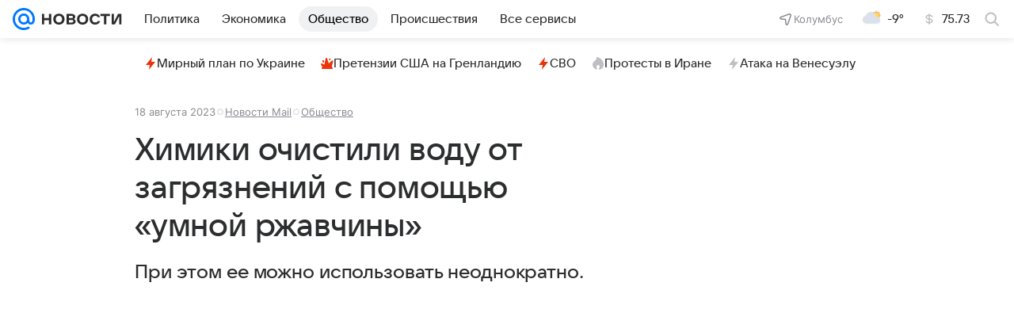

--- FILE ---
content_type: text/html; charset=utf-8
request_url: https://news.mail.ru/society/57471110/
body_size: 62812
content:
<!DOCTYPE html>
          <html lang="ru">
            <head>
              <meta charset="utf-8">
  <meta http-equiv="x-ua-compatible" content="ie=edge,chrome=1">
  <meta name="viewport" content="width=device-width, initial-scale=1">
  <title>Химики очистили воду от загрязнений с помощью «умной ржавчины» - Новости Mail</title>
    <meta content="Химики очистили воду от загрязнений с помощью «умной ржавчины»" property="og:title">
<meta content="Химики очистили воду от загрязнений с помощью «умной ржавчины»" name="twitter:title">
<meta name="mrc__share_title" content="Химики очистили воду от загрязнений с помощью «умной ржавчины»">
<meta content="При этом ее можно использовать неоднократно." name="description">
<meta property="og:description" content="При этом ее можно использовать неоднократно.">
<meta content="При этом ее можно использовать неоднократно." name="mrc__share_description">
<meta content="article" property="og:type">
<meta property="og:image" content="https://resizer.mail.ru/p/6ff3cb36-c6d2-5ccd-8325-019b8fb06a96/AQAG8WmKFcLeKeIGDTjmt1tYK63olB_nENO-bTDbEh7ItITy6JIJ3M2NXXnein2kgwakS0SjTiCLgja5drfGr2fHk-I.jpg">
<meta content="630" property="og:image:height">
<meta content="1200" property="og:image:width">
<meta property="og:url" content="https://news.mail.ru/society/57471110/">
<meta property="og:site_name" content="Новости Mail">
<meta name="author" content="Инесса Кухаришина">
<meta content="2023-08-18T17:12:25+0300" property="article:modified_time">
<meta property="article:published_time" content="2023-08-18T17:12:25+0300">
<meta content="max-snippet:-1, max-image-preview:large, max-video-preview:-1" name="robots">
<meta content="Инесса К 123" property="marker:author">
<meta property="marker:source" content="Новости Mail">
<meta property="widget:description" content="При этом ее можно использовать неоднократно.">
<meta content="Химики очистили воду от загрязнений с помощью «умной ржавчины»" property="yandex_recommendations_title">
<meta content="https://resizer.mail.ru/p/6ff3cb36-c6d2-5ccd-8325-019b8fb06a96/AQAGaaUF3bM2zhOHEMga56PIGDWVbpmzof1vIFyhIPMAwOJWqdJrSurFBEioUMgPvYMQ1bKC2ztJlLZ-OQIqRmkdS3o.jpg" property="yandex_recommendations_image">
<meta property="yandex_recommendations_category" content="Общество: Наука">
<meta property="marker:trackerinfo_prefix" content="a-57471110-6-575">
<meta content="summary_large_image" name="twitter:card">
    <link href="https://news.mail.ru/society/57471110/" rel="canonical">
    
    

    <meta name="csrf-token" content="jszUCcoEfWkAAAAA"/>
    <script type="application/ld+json">[{"@context":"https://schema.org","itemListElement":[{"item":"https://news.mail.ru/","position":1,"@type":"ListItem","name":"Главная"},{"item":"https://news.mail.ru/society/","@type":"ListItem","position":2,"name":"Общество"}],"@type":"BreadcrumbList"},{"mainEntityOfPage":{"@id":"https://news.mail.ru/society/57471110/","@type":"WebPage"},"headline":"Химики очистили воду от загрязнений с помощью «умной ржавчины»","dateCreated":"2023-08-18T17:12:25+03:00","articleBody":"​​​​​​Ученые из Университета Эрлангена — Нюрнберга модифицировали структуру наночастиц ржавчины, чтобы использовать их для очистки воды. Изобретение притягивает к себе все: от гербицида глифосата и гормона эстрогена до микрочастиц пластика и капель масла. «Наша “умная ржавчина” отличается низкой стоимостью производства, она не токсична и ее легко перерабатывать. Мы показали, что ее можно использовать для очистки от большого числа загрязнителей», — заявили исследователи. В качестве базовых материалов они использовали наночастицы оксида железа в суперпарамагнитной форме, что означает, что частицы ржавчины и загрязнений не слипаются, но притягиваются друг к другу. Как сообщает издание CleanTechnica, химики впервые представили свое творение на собрании Американского химического общества, которое прошло в середине августа. Сами наночастицы «умной ржавчины» при этом можно притягивать при помощи магнита, что облегчает их извлечение из воды. После этого их можно будет снова использовать для очистки. Недавно ученые очистили сточные воды от лекарств с помощью гранатов. Обычно такие вещества удаляют с помощью пористых материалов, которые ведут себя как губки. Олеся Маевская","datePublished":"2023-08-18T17:12:25+03:00","description":"При этом ее можно использовать неоднократно.","genre":"Новости","creator":{"name":"Инесса Кухаришина","jobTitle":"Редактор","@type":"Person","image":"https://news.mail.ru/img/logo/news/apple-touch-icon.png"},"license":"https://help.mail.ru/legal/terms/news/policy/","thumbnailUrl":"https://resizer.mail.ru/p/6ff3cb36-c6d2-5ccd-8325-019b8fb06a96/AQAGBEKXx2ZFH6TCFlCyFQI4rFaYGOP6jkyRDMbi9ipwJAohJs7IPvCumr6ACUE7K8BLZpZMQWYwXzaIbeSftgENVes.jpg","@type":"NewsArticle","url":"https://news.mail.ru/society/57471110/","author":{"name":"Инесса Кухаришина","jobTitle":"Редактор","@type":"Person","image":"https://news.mail.ru/img/logo/news/apple-touch-icon.png"},"dateModified":"2023-08-18T17:12:25+03:00","name":"Химики очистили воду от загрязнений с помощью «умной ржавчины»","publisher":{"name":"Новости Mail","logo":{"@type":"ImageObject","url":"https://news.mail.ru/img/logo/news/apple-touch-icon.png","height":"180","width":"180"},"email":"news@corp.mail.ru","aggregateRating":{"bestRating":5,"@type":"AggregateRating","ratingValue":"4.93","ratingCount":14427,"worstRating":1},"image":{"width":"180","@type":"ImageObject","url":"https://news.mail.ru/img/logo/news/apple-touch-icon.png","height":"180"},"telephone":"+74957256357","legalName":"ООО ВК","@type":"Organization","address":{"streetAddress":"Ленинградский проспект 39, стр. 79","addressLocality":"Москва","postalCode":"125167","addressRegion":"Москва","addressCountry":{"@type":"Country","name":"Россия"},"@type":"PostalAddress"},"url":"https://news.mail.ru/"},"@context":"https://schema.org","editor":{"jobTitle":"Редактор","name":"Инесса Кухаришина","@type":"Person","image":"https://news.mail.ru/img/logo/news/apple-touch-icon.png"},"image":{"representativeOfPage":true,"width":"1200","url":"https://resizer.mail.ru/p/6ff3cb36-c6d2-5ccd-8325-019b8fb06a96/AQAG8WmKFcLeKeIGDTjmt1tYK63olB_nENO-bTDbEh7ItITy6JIJ3M2NXXnein2kgwakS0SjTiCLgja5drfGr2fHk-I.jpg","@type":"ImageObject","height":"630"},"inLanguage":"ru"}]</script>
  

              
        <!-- start: /rb/620533?_SITEID=29 -->
        <meta http-equiv="Content-Security-Policy" content="default-src 'self' tel: blob: data: 'unsafe-inline' 'unsafe-eval' mail.ru *.mail.ru *.devmail.ru *.imgsmail.ru *.2gis.com *.2gis.ru s0.2mdn.net *.adlooxtracking.com *.adlooxtracking.ru *.adriver.ru *.ampproject.net *.ampproject.org *.apester.com *.cloudfront.net www.dailymail.co.uk coub.com *.coub.com *.doubleclick.net *.doubleverify.com *.gemius.pl giphy.com *.google.com *.googleapis.com *.googlesyndication.com themes.googleusercontent.com *.gstatic.com video.khl.ru *.moatads.com *.mradx.net ok.ru *.ok.ru *.playbuzz.com *.qmerce.com rutube.ru *.rutube.ru *.serving-sys.com *.serving-sys.ru soundcloud.com *.soundcloud.com *.streamrail.com *.twimg.com twitter.com *.twitter.com player.vimeo.com vine.co vk.com *.vk.com vk.ru *.vk.ru *.weborama.fr *.weborama-tech.ru *.yandex.ru amc.yandex.ru yandex.ru *.yandex.net *.yandex.net *.strm.yandex.net yandex.st yandexadexchange.net *.yandexadexchange.net yastatic.net *.youtube.com *.adsafeprotected.com *.newstube.ru *.bbc.com *.viqeo.tv facecast.net *.facecast.net *.nativeroll.tv *.seedr.com *.ex.co b.delivery.consentmanager.net cdn.consentmanager.net consentmanager.mgr.consensu.org *.consentmanager.mgr.consensu.org *.criteo.com *.criteo.net *.tiktok.com *.tiktokcdn.com promotools.cc telegram.org t.me *.pinterest.com videolink.mycdn.me videolink.okcdn.ru *.okcdn.ru *.mycdn.me *.vkuser.net vkvideo.ru *.vkvideo.ru *.targetads.io id.vk.com id.vk.ru *.cs7777.vk.com *.cdn-vk.ru *.bbc.com bbc-maps.carto.com wtrfall.com *.1tv.ru corpmail.fluidsurveys.com *.newstube.ru *.nhl.com *.knightlab.com imgur.com *.tradingview.com *.tradingview-widget.com paymaster.ru silatv.ru *.silatv.ru cdn.embedly.com player.vgtrk.com sportmail.ru *.sportmail.ru piter.tv *.bonus-tv.ru uma.media learningapps.org *.hotjar.com oprosso.net *.tele-sport.ru web.icq.com icq.com *.thomsonreuters.com;script-src 'self' 'unsafe-inline' 'unsafe-eval' js-inject *.mail.ru *.devmail.ru *.imgsmail.ru *.api.2gis.ru s0.2mdn.net *.adlooxtracking.com *.adlooxtracking.ru *.algovid.com s3.amazonaws.com cdn.ampproject.org *.apester.com *.bing.com static.bbc.co.uk news.files.bbci.co.uk coub.com *.coub.com *.criteo.com *.criteo.net *.doubleclick.net *.doubleverify.com *.dvtps.com *.flickr.com translate.google.com *.google.com *.googleadservices.com *.googleapis.com *.googlesyndication.com *.googletagmanager.com *.googletagservices.com *.google-analytics.com *.google.ru mediatoday.ru *.moatads.com *.mradx.net *.mxpnl.com *.odnoklassniki.ru ok.ru *.ok.ru *.playbuzz.com *.qmerce.com sb.scorecardresearch.com *.twimg.com *.twitter.com platform.vine.co vk.com *.vk.com vk.ru *.vk.ru *.webvisor.com *.mtproxy.yandex.net amc.yandex.ru *.yandex.net *.strm.yandex.net *.yandex.ru yandex.ru yandex.st yastatic.net *.pinterest.com *.adsafeprotected.com *.serving-sys.com *.serving-sys.ru *.viqeo.tv *.videonow.ru *.nativeroll.tv *.seedr.com b.delivery.consentmanager.net cdn.consentmanager.net *.consentmanager.mgr.consensu.org consentmanager.mgr.consensu.org *.tns-counter.ru *.youtube.com *.ytimg.com *.ex.co *.weborama.fr *.weborama-tech.ru *.tiktok.com *.tiktokcdn.com promotools.cc *.ibytedtos.com telegram.org videolink.mycdn.me videolink.okcdn.ru *.okcdn.ru *.mycdn.me *.vkuser.net mc.yandex.com *.betweendigital.com *.buzzoola.com news.files.bbci.co.uk apis.google.com wtrfall.com *.cloudfront.net *.imgur.com *.tradingview.com *.tradingview-widget.com mytopf.com *.redditmedia.com cdn.embedly.com sportmail.ru *.sportmail.ru *.hotjar.com *.cloudflare.com *.highcharts.com im.kommersant.ru tns-counter.ru;connect-src 'self' wss://*.mail.ru wss://*.devmail.ru wss://*.viqeo.tv *.mail.ru *.devmail.ru *.imgsmail.ru *.api.2gis.ru s0.2mdn.net *.adlooxtracking.com *.adlooxtracking.ru *.algovid.com *.ampproject.net cdn.ampproject.org *.apester.com *.doubleclick.net *.flickr.com *.googleapis.com *.google-analytics.com *.googlesyndication.com *.googletagmanager.com *.gstatic.com *.mixpanel.com *.mradx.net *.playbuzz.com *.qmerce.com geo.query.yahoo.com twitter.com *.twitter.com *.yadro.ru amc.yandex.ru yandex.ru *.yandex.ru *.strm.yandex.net yandex.st yastatic.net *.yandex.net collector.mediator.media *.serving-sys.com *.serving-sys.ru *.doubleverify.com *.viqeo.tv *.videonow.ru *.vidiom.net *.nativeroll.tv *.seedr.com b.delivery.consentmanager.net cdn.consentmanager.net *.consentmanager.mgr.consensu.org consentmanager.mgr.consensu.org *.criteo.com *.criteo.net *.ex.co *.ibytedtos.com *.smailru.net *.adfox.ru *.weborama.fr *.weborama-tech.ru ok.ru vk.com *.vk.com  vk.ru *.vk.ru *.vk.team videolink.mycdn.me videolink.okcdn.ru *.okcdn.ru *.mycdn.me *.vkuser.net *.google.com mc.yandex.com *.adriver.ru *.googleusercontent.com wtrfall.com *.mediator.media mytopf.com *.reddit.com wss://sportmail.ru wss://*.sportmail.ru sportmail.ru *.sportmail.ru *.maps.me wss://*.hotjar.com *.hotjar.com *.hotjar.io *.openstreetmap.org tns-counter.ru;img-src 'self' * data: blob: mmr: *.criteo.com *.criteo.net ;worker-src blob: 'self' *.mail.ru *.devmail.ru sportmail.ru *.sportmail.ru;" /><meta name="referrer" content="unsafe-url" /><link rel="preconnect" href="https://mcdn.imgsmail.ru/" crossorigin="" /><link rel="preconnect" href="https://mcdn.imgsmail.ru/" /><link rel="dns-prefetch" href="https://mcdn.imgsmail.ru/" /><link rel="preconnect" href="https://ad.mail.ru" crossorigin="use-credentials" /><link rel="dns-prefetch" href="https://ad.mail.ru" /><link rel="preconnect" href="https://resizer.mail.ru" /><link rel="dns-prefetch" href="https://resizer.mail.ru" /><link rel="preconnect" href="https://rs.mail.ru" /><link rel="dns-prefetch" href="https://rs.mail.ru" /><link rel="preconnect" href="https://r.mradx.net" /><link rel="dns-prefetch" href="https://r.mradx.net" /><link rel="preconnect" href="https://mc.yandex.ru" /><link rel="dns-prefetch" href="https://mc.yandex.ru" /><link rel="preconnect" href="https://yastatic.net" /><link rel="dns-prefetch" href="https://yastatic.net" /><link rel="preconnect" href="https://avatars.mds.yandex.net" /><link rel="dns-prefetch" href="https://avatars.mds.yandex.net" /><link rel="preconnect" href="https://ads.adfox.ru" /><link rel="dns-prefetch" href="https://ads.adfox.ru" /><link rel="dns-prefetch" href="https://limg.imgsmail.ru" /><link rel="dns-prefetch" href="https://top-fwz1.mail.ru/" /><link rel="dns-prefetch" href="https://www.tns-counter.ru/" /><link rel="dns-prefetch" href="https://counter.yadro.ru" />
        <!-- end: /rb/620533 -->
      

              <link rel="preload" href="/js/cmpld/react/pages/news/Article/client.css?mkz6c2c5" as="style" />
              

              <link rel="shortcut icon" type="image/x-icon" href="/img/logo/news/favicon.ico"/><link rel="icon" type="image/svg" href="/img/logo/news/favicon.svg"/><link rel="apple-touch-icon" href="/img/logo/news/apple-touch-icon.png" sizes="180x180"/><link rel="icon" type="image/png" href="/img/logo/news/favicon-16x16.png" sizes="16x16"/><link rel="icon" type="image/png" href="/img/logo/news/favicon-32x32.png" sizes="32x32"/><link rel="icon" type="image/png" href="/img/logo/news/favicon-120x120.png" sizes="120x120"/><link rel="manifest" href="/manifest.json"/><meta name="msapplication-config" content="/browserconfig.xml"/><meta name="msapplication-TileColor" content="#0077FF"/><meta name="theme-color" content="#0077FF"/>

              
        <!-- start: /rb/1108607?vk-tokens=1&_SITEID=29 -->
        <link rel="preload" href="https://mcdn.imgsmail.ru/js/promisified-dom-events/3.0.0/promisifiedDomEvents.min.js" as="script"/><link rel="preload" href="https://imgs2.imgsmail.ru/static/fonts/Inter/WOFF2/InterRegular.woff2" as="font" type="font/woff2" crossorigin=""/><link rel="preload" href="https://imgs2.imgsmail.ru/static/fonts/Inter/WOFF2/InterMedium.woff2" as="font" type="font/woff2" crossorigin=""/><link rel="preload" href="https://imgs2.imgsmail.ru/static/fonts/Inter/WOFF2/InterBold.woff2" as="font" type="font/woff2" crossorigin=""/><link rel="preload" href="https://imgs2.imgsmail.ru/static/fonts/MailSans/WOFF2/MailSansVariative.woff2" as="font" type="font/woff2" crossorigin=""/><link rel="stylesheet preload" href="https://mcdn.imgsmail.ru/fonts/vk-tokens/1.0.2/fonts.css" as="style"/><link rel="preload" href="https://imgs2.imgsmail.ru/static/fonts/v1.100/VKSansDisplay/WOFF2/VKSansDisplayLight.woff2" as="font" type="font/woff2" crossorigin=""/><link rel="preload" href="https://imgs2.imgsmail.ru/static/fonts/v1.100/VKSansDisplay/WOFF2/VKSansDisplayRegular.woff2" as="font" type="font/woff2" crossorigin=""/><link rel="preload" href="https://imgs2.imgsmail.ru/static/fonts/v1.100/VKSansDisplay/WOFF2/VKSansDisplayMedium.woff2" as="font" type="font/woff2" crossorigin=""/><link rel="preload" href="https://imgs2.imgsmail.ru/static/fonts/v1.100/VKSansDisplay/WOFF2/VKSansDisplayDemiBold.woff2" as="font" type="font/woff2" crossorigin=""/><link rel="preload" href="https://imgs2.imgsmail.ru/static/fonts/v1.100/VKSansDisplay/WOFF2/VKSansDisplayBold.woff2" as="font" type="font/woff2" crossorigin=""/><link rel="stylesheet preload" href="https://mcdn.imgsmail.ru/fonts/vk-tokens/1.0.3/fonts.css" as="style"/><script src="https://mcdn.imgsmail.ru/js/promisified-dom-events/3.0.0/promisifiedDomEvents.min.js"></script><script src="https://ad.mail.ru/static/sync-loader.js" nonce crossorigin="anonymous" async></script><script src="https://ad.mail.ru/static/vk-adman.js?sdk=1" type="application/javascript" id="adman3-instance" async></script>
        <!-- end: /rb/1108607 -->
      

              
        <!-- start: /rb/1084681?_SITEID=29&version=web -->
        <script id="__xray__">var xrayCore=function(){'use strict';function a(a){for(n.push(a);n.length>o.maxSize;)n.shift()}function b(a){return b="function"==typeof Symbol&&"symbol"==typeof Symbol.iterator?function(a){return typeof a}:function(a){return a&&"function"==typeof Symbol&&a.constructor===Symbol&&a!==Symbol.prototype?"symbol":typeof a},b(a)}function c(a){return a&&"object"===b(a)&&!d(a)}function d(a){return"[object Array]"===Object.prototype.toString.call(a)}function e(a){for(var b in a)if(Object.prototype.hasOwnProperty.call(a,b))return!1;return!0}function f(){for(var a,b={},d=0;d<arguments.length;++d)for(var e in a=arguments[d],a)b[e]=b[e]&&c(b[e])&&c(a[e])?f(b[e],a[e]):a[e];return b}function g(a){var b=encodeURIComponent(JSON.stringify(a));return{size:b.length,raw:b}}function h(){this._batchesByUrls={},this._timeoutId=null,this._config={maxBatchSize:6e4,maxChunkSize:4e3,timeout:1000,idle:!1},window&&"function"==typeof window.addEventListener&&window.addEventListener("beforeunload",this.process.bind(this,!0))}function i(a){return"s".concat(a,"s").replace(/s+/g,"s").replace(/^s$/g,"")}function j(a){for(var b in a)("undefined"==typeof a[b]||null===a[b])&&delete a[b];return a}function k(a,b){for(var c=-1,d=0;d<a.length;d++)if(b===a[d]){c=d;break}return c}function l(){this._config={xrayRadarUrl:"https://xray.mail.ru",pgid:(Date.now()+Math.random()).toString(36),radarPrefix:"",r:"undefined"!=typeof document&&document.referrer||"",defaultParams:{p:"mail",t_feature:"",v:1,skipdwh:!1}}}function m(a,b){for(var c=a.split("&"),d=c[0],e={},f=1;f<c.length;++f){var g=c[f].split("="),h=decodeURIComponent(g[0]),j=decodeURIComponent(g[1]);try{j=JSON.parse(j)}catch(a){}e[h]=j}b=b||{},b.immediately?z.sendImmediately(d,e,b.ga):z.send(d,e,b.ga)}var n=[],o={maxSize:500,getLog:function(){return Array.prototype.slice.call(n,0)},clear:function(){n=[]}},p={log:function(){try{(console.debug||console.log).apply(console,arguments)}catch(a){}},error:function(){try{console.error.apply(console,arguments)}catch(a){}},warn:function(){try{console.warn.apply(console,arguments)}catch(a){}}},q=["p","email","split","utm","r","pgid","o_ss","o_v"],r=!1;h.prototype.setConfig=function(a){var b=Math.max;if(!r)return a.timeout=b(1e3,a.timeout||0),this._config=f(this._config,a),void(r=!0);var c=[];for(var d in a){if(d in this._config){c.push(d);continue}this._config[d]=a[d]}c.length&&p.warn("Queue config field(s) "+c.join(", ")+" are already set and can't be modified")},h.prototype.getConfig=function(){return f(this._config,{})},h.prototype.push=function(b,c){a(c);var d=b+"/batch?"+h._buildQueryString(c);c=h._stringifyParams(c);var e=g(c);if(e.size+2>this._config.maxBatchSize)return void p.error("Radar #"+c.uid+" body is too long: "+e.raw);this._batchesByUrls[d]||(this._batchesByUrls[d]=[[]]);var f,j=this._batchesByUrls[d];for(f=0;f<j.length;++f){var k=j[f];if(g(k.concat([c])).size<=this._config.maxBatchSize){k.push(c);break}}f===j.length&&j.push([c]),this._timeoutId||"function"!=typeof setTimeout||(this._timeoutId=setTimeout(this.process.bind(this),this._config.timeout))},h.prototype.process=function(a){for(var b in clearTimeout(this._timeoutId),this._timeoutId=null,this._batchesByUrls){for(var c=this._batchesByUrls[b],d=0;d<c.length;++d)this._send(b,c[d],a);delete this._batchesByUrls[b]}},h.prototype.isIdle=function(){return this._config.idle},h._buildQueryString=function(a){for(var b=[],c=0;c<q.length;++c){var d=q[c],e="string"==typeof a[d]?a[d]:JSON.stringify(a[d]);(delete a[d],"undefined"!=typeof e&&e.length)&&b.push(encodeURIComponent(d)+"="+encodeURIComponent(e))}var f=[];for(var g in a.baseQuery)f.push(g);f=f.sort();for(var h,j=0;j<f.length;++j)h=f[j],b.push(encodeURIComponent(h)+"="+encodeURIComponent(a.baseQuery[h]));return delete a.baseQuery,b.join("&")},h.prototype._send=function(a,b,c){var d={url:a,data:"batch="+encodeURIComponent(JSON.stringify(b)),type:"POST",async:!0};if(!this._config.idle){if("undefined"==typeof XMLHttpRequest&&!navigator.sendBeacon)return void fetch(a,{method:d.type,body:d.data})["catch"](function(a){p.error("XRay send failed:",a)});if(c&&window.navigator.sendBeacon)return void window.navigator.sendBeacon(d.url,d.data);try{var e=new XMLHttpRequest,f="function"==typeof this._config.beforeSend&&!this._config.beforeSend(e,d);if(f)return void e.abort();e.open(d.type,d.url,d.async),e.withCredentials=!this._config.withoutCredentials,e.send(d.data)}catch(a){p.error("xray.send failed:",a)}}},h._stringifyParams=function(a){var b={};for(var c in a){if("i"==c){b.i=h._stringifyI(a.i);continue}b[c]="string"==typeof a[c]?a[c]:JSON.stringify(a[c])}return b},h._stringifyI=function(a){var b=[];for(var c in a){var d=a[c];b.push(c+":"+d)}return b.join(",")};var s=0,t=["radarPrefix","split","r","pgid","utm","o_ss","o_v"],u=!1,v=new h,w={rlog_dot_error:"xray_rlog_dot_error",rlog_msg_abs:"xray_rlog_msg_abs",too_long:"xray_too_long",not_configured:"xray_not_configured"},x=32,y=64;l.prototype.logger=o,l.prototype.setConfig=function(a,b){a=a||{},u&&this._deleteProtectedParams(a),this.unsafeSetConfig(a,b)},l.prototype.unsafeSetConfig=function(a,b){a=a||{},u=!0,a.split&&(a.split=i(a.split)),a.defaultParams&&a.defaultParams.i&&(a.defaultParams.i=this._formatIntervals(a.defaultParams.i),delete this._config.defaultParams.i),this._config=b?a:f(this._config,a),a.gaTrackingId&&this._initGA(a.gaTrackingId)},l.prototype._deleteProtectedParams=function(a){for(var b=0;b<t.length;++b)delete a[t[b]];return a},l.prototype.addSplit=function(a){this._config.split=i("".concat(this._config.split||"","s").concat(a))},l.prototype.getConfig=function(){return f(this._config,{})},l.prototype.getTotalSended=function(){return s},l.prototype.setQueueConfig=h.prototype.setConfig.bind(v),l.prototype.getQueueConfig=h.prototype.getConfig.bind(v),l.prototype.getInstanceCopy=function(){var a=new l;return u=!1,a.setConfig(this._config,!0),a},l.prototype.send=function(a,b,c){this._send(a,b,c,!0)},l.prototype._send=function(a,b,c,e){if(e&&!u&&a!==w.not_configured){var g=b||{};g.t=a,this._logOwnError(g,w.not_configured),p.warn("Your xray instance is not configured")}if(b=f(b||{},{}),this._config.middlewares)for(var h=0;h<this._config.middlewares.length;h++){var j=this._config.middlewares[h],k=j(a,b,c);a=k.t,b=k.params,c=k.ga}a=d(a)?a.join("_"):a,b.i&&(b.i=this._formatIntervals(b.i)),b=f(this._config.defaultParams,this._config.expid?{dwh:{expid:this._config.expid}}:{},b,{t:a,split:this._config.split,r:this._config.r,pgid:this._config.pgid,utm:this._config.utm,o_ss:this._config.o_ss,o_v:this._config.o_v,baseQuery:this._config.baseQuery,uid:s++}),b.skipdwh&&b.dwh&&delete b.dwh;for(var l=[b.t_feature,this._config.radarPrefix],m=0;m<l.length;++m)l[m]&&(b.t=l[m]+"_"+b.t);delete b.t_feature;try{b=this._validateParams(b,e)}catch(a){return p.log("xray",b.uid,b),void p.error(a.message)}if(this._config.verbose&&p.log("xray",b.uid,b.t,b,c?"GA: "+!!c:void 0),v.push(this._config.xrayRadarUrl,b),!0===c&&!this._config.gaTrackingId)return void p.error("Radar #"+b.uid+": no GA tracking id specified");var n="string"==typeof c?c:this._config.gaTrackingId;if(!!c&&n&&!v.isIdle()){if(b.i){for(var o in b.i)this._sendGA(a+"_"+o,b.i[o],n);return}this._sendGA(a,b.v,n)}},l.prototype.sendImmediately=function(a,b,c){this.send(a,b,c),v.process()},l.prototype.addMiddleware=function(a){this._config.middlewares||(this._config.middlewares=[]),-1===k(this._config.middlewares,a)&&this._config.middlewares.push(a)},l.prototype.removeMiddleware=function(a){if(this._config.middlewares){var b=k(this._config.middlewares,a);-1<b&&this._config.middlewares.splice(b,1)}},l.prototype._sendGA=function(a,b,c){"function"!=typeof gtag&&this._initGA(c);var d=a.split(/_/g),e=d[1]||d[0],f=d[1]?d[0]:"",g=d.slice(2).join("_"),h={value:b,send_to:c};f&&(h.event_category=f),g&&(h.event_label=g),gtag("event",e,h)},l.prototype._initGA=function(a){if(!window.gtag){var b=document.createElement("script");b.src="https://www.googletagmanager.com/gtag/js?id="+a,b.type="text/javascript",document.getElementsByTagName("head")[0].appendChild(b),window.dataLayer=window.dataLayer||[],window.gtag=function(){window.dataLayer.push(arguments)},gtag("js",new Date)}gtag("config",a,{send_page_view:!1})},l.prototype._logOwnError=function(a,b,c){var d="xray_err",e=a.p;if(e){if(e.length+8+1>x){e=e.slice(0,x-8-1)}d="".concat(e,"_").concat("xray_err")}var f=a.t;f.length>y&&(f=f.slice(0,y)),this._send(b,{skipdwh:!0,rlog:d,rlog_message:{t:f,err:b,value:c}},!1,!1)},l.prototype._validateParams=function(a,b){a=j(a),a.rlog&&-1!==a.rlog.indexOf(".")&&(b&&this._logOwnError(a,w.rlog_dot_error,a.rlog),p.error("Radar #".concat(a.uid,": rlog can not contain file extension")),delete a.rlog,delete a.rlog_message),a.rlog&&a.rlog_message||(a.rlog_message&&(b&&this._logOwnError(a,w.rlog_msg_abs),p.error("Radar #".concat(a.uid,": rlog_message would not be sent without rlog"))),delete a.rlog,delete a.rlog_message),e(a.dwh)&&delete a.dwh;var c={32:[a.p,a.rlog],64:[a.p+"_"+a.t]};for(var d in a.i)c[32].push(d),c[64].push(a.p+"_"+a.t+"_"+d);for(var f in c)for(var g=c[f],h=0;h<g.length;++h)if(g[h]&&g[h].length>f)throw b&&this._logOwnError(a,w.too_long,g[h].slice(0,f)),new Error("Radar #".concat(a.uid,": value is too long: ").concat(c[f][h])+" (len: ".concat(g[h].length,", limit: ").concat(f,")"));return a},l.prototype._formatIntervals=function(a){if(c(a))return a;var b={};if(d(a)){for(var e,f=0;f<a.length;++f)e=a[f].split(":"),b[e[0]]=+e[1]||this._config.defaultParams.v;return b}if("string"==typeof a){var g=a.split(",");return this._formatIntervals(g)}};var z=new l;return m.setConfig=function(a){z.setConfig(j({verbose:a.verbose,pgid:a.pgid,split:a.split,xrayRadarUrl:a.xrayRadarUrl||a.XRAY_RADAR_URL,radarPrefix:a.radarPrefix||a.RadarPrefix,utm:a.utm,o_ss:a.o_ss,o_v:a.o_v,baseQuery:a.baseQuery,gaTrackingId:a.gaTrackingId||a.GA_TRACKING_ID,defaultParams:a.defaultParams||j({p:a.project,email:a.ActiveEmail})})),z.setQueueConfig(j({maxBatchSize:a.MAX_BATCH_SIZE,maxChunkSize:a.MAX_CHUNK_SIZE,beforeSend:a.beforeSend,timeout:a.timeout,idle:a.idle,withoutCredentials:a.withoutCredentials}))},m.getConfig=l.prototype.getConfig.bind(z),m.addSplit=l.prototype.addSplit.bind(z),m.unsafeSetConfig=l.prototype.unsafeSetConfig.bind(z),m.setQueueConfig=l.prototype.setQueueConfig.bind(z),m.getQueueConfig=l.prototype.getQueueConfig.bind(z),m.getTotalSended=l.prototype.getTotalSended.bind(z),m.send=l.prototype.send.bind(z),m.sendImmediately=l.prototype.sendImmediately.bind(z),m.getInstanceCopy=l.prototype.getInstanceCopy.bind(z),m.addMiddleware=l.prototype.addMiddleware.bind(z),m.removeMiddleware=l.prototype.removeMiddleware.bind(z),"undefined"!=typeof window&&"function"==typeof window.define&&window.define.amd&&window.define("@mail/xray",function(){return m}),m}();</script><script id="__xray-init__">xrayCore.setConfig({defaultParams: {p: 'news-mail-ru-web',},verbose: true});xrayCore.send('pk-xray-ready');</script>
        <!-- end: /rb/1084681 -->
      

              
    
    
    
    

              
    
    
    
    

              <link href="/js/cmpld/react/pages/news/Article/client.css?mkz6c2c5" rel="stylesheet"/>
            </head>
            <body>
                
    
    
    
    

                
        <!-- start: /rb/1084682?_SITEID=29 -->
        
<script id="__core-keeper__">
var coreKeeper=function(a){"use strict";var S="string",i="object",y="function";function z(a,b){return typeof a===b}function T(c,a){for(var b in a)Object.defineProperty(c,b,{enumerable:!1,value:a[b]})}var U,b=typeof globalThis===i&&globalThis|| typeof window===i&&window|| typeof global===i&&global||{},V=b.console,o=b.document||{},A=b.location||{},p=b.navigator||{},d=p.connection,j=b.performance,k=function(){},B=z(j&&j.now,y)?function(){return j.now()}:Date.now,C=b.setTimeout.bind(b),W=(b.requestAnimationFrame||C).bind(b),X=(b.addEventListener||k).bind(b),_=null,Y=void 0;function D(a){var e,f,b,g=0,h=(a=a||{}).now||B,i=a.warn,j=a.prefix||"",c=a.addons||[],k=[],l=function(a,b,d){for(e=c.length;e--;)c[e][a](b,d)},d=function(c,m,p,t,u,q,n,o,v){c=j+c,(m===b||o)&&(m=!o&&k[0]||_),p[c]&&i&&i("Timer '"+c+"' exists");var r=q==_,a=p[c]={id:++g,name:c,parent:m,unit:t||"ms",start:r?h():q,end:n!=_?n:_,meta:v};function s(a,b,c){(f=p[a=j+a])?z(f.stop,y)?f.stop(b,c):i&&i("Timer '"+a+"'.stop is not a func",{entry:f}):i&&i("Timer '"+a+"' not exists")}return T(a,{stop:function(b,d){if(b==_||b>=0||(d=b,b=Y),a.meta=a.meta||d,a.end=b==_?h():b,p[c]=_,u)for(e=k.length;e--;)k[e]===a&&k.splice(e,1);return l("end",a,r),a}}),m&&(m.end!==_&&n==_?i&&i("Timer '"+c+"' stopped"):(a.unit=m.unit,m.entries.push(a))),u&&(a.entries=[],T(a,{add:function(c,e,b,f,g){return d(c,a,p,f,0,e,b).stop(b,g)},time:function(e,b,c){return b>=0||(c=b,b=Y),d(e,a,p,c,Y,b)},group:function(f,b,c,e){return z(b,"boolean")&&(e=c,c=b,b=_),z(b,S)&&(e=b,b=_,c=0),z(c,S)&&(e=c),d(f,a,p,e,1,b,_,c)},timeEnd:s,groupEnd:s}),!o&&g>1&&k.unshift(a)),l("start",a,r),a};return(b=d(0,_,Object.create(null),"ms",1,0,0,1)).v="2.0.0-rc.28",b.addons=c,b}var e=function(b,c){var a;try{(a=new PerformanceObserver(function(a){a.getEntries().map(c)})).observe({type:b,buffered:!0})}catch(d){}return a},Z=function(a){a&&a.disconnect()},aa=function(a,b){try{a&&a.takeRecords().map(b)}catch(c){}},E="hidden",ab=!1,ac=!1,F=-1,f=function(b,a){ab||(ab=!0,X("pagehide",function(a){ac=!a.persisted}),X("beforeunload",k)),X("visibilitychange",function(a){o.visibilityState===E&&b(a.timeStamp,ac)},{capture:!0,once:!!a})};o&&(F=o.visibilityState===E?0:1/0,f(function(a){F=a},!0));var ad=function(){return F};function ae(c){var a,e,h=this.badge,b=c.unit,d=(c.end-c.start)/("KB"===b?1024:1),f=h+c.name+("none"!==b&&b?": %c"+(b&&"raw"!==b?d.toFixed(3)+b:d):"%c"),g="font-weight:bold;"+(a=d,"color:#"+((a="KB"===(e=b)?a/8:"fps"===e?70-a:a)<5?"ccc":a<10?"666":a<25?"333":a<50?"f90":a<100?"f60":"f00"));"entries"in c?((V.groupCollapsed||V.group)(f,g),c.entries.forEach(ae,this),V.groupEnd()):V.log(f,g)}var G,l,H=D({addons:/pk-print/.test(A)?[(G={badge:"\u{1F505}"},{start:k,end:function(a){a.parent||ae.call(G,a)}})]:[]}),m=function(a,b,c,d,e,f){W(function(){var i=H.group(a,b,e);for(var g in d)if(d.hasOwnProperty(g)){var h=d[g];i.add(g,h[0],h[1],h[2])}i.stop(c,f)})},g=p.deviceMemory,h=j.hardwareConcurrency,q=h<=4||g<=4,I=h>4||g>4?"high":q?"low":"unk",$=q||d&&(["slow-2g","2g","3g"].indexOf(d.effectiveType)> -1||d.saveData)?"low":"high",n=((l={})["type_"+I]=[0,1],l["exp_"+$]=[0,1],l);g&&(n.memory=[0,g]),h&&(n.hardware_concurrency=[0,h]),m("pk-device",0,1,n,"raw");var af=0,J=function(){try{var a=j.getEntriesByType("navigation")[0],k=a.fetchStart,l=a.domainLookupStart,e=a.domainLookupEnd,f=a.requestStart,g=a.responseStart,b=a.responseEnd,c=a.domComplete,h=a.domInteractive,i=a.domContentLoadedEventEnd,d=a.loadEventEnd;b&&0===af&&(af=1,m("pk-nav-net",k,b,{dns:[l,e],tcp:[e,f],request:[f,g],response:[g,b]})),c&&1===af&&(af=2,m("pk-nav-dom-ready",b,c,{interactive:[b,h],"content-loaded":[h,i],complete:[i,c]})),d&&2===af&&(af=3,m("pk-nav-dom-load",b,d,{ready:[b,c],load:[c,d]})),3!==af&&C(J,250)}catch(n){}};J();var ag,ah=function(a,b,c){return a<=b?"good":a<=c?"needs-improvement":"poor"},ai=0,aj=0,K=function(b){var c,d,e,f=b.startTime,a=b.processingStart-f;f<ad()&&(a&&m("pk-fid",0,a,((c={value:[0,a]})["score_"+ah(a,100,300)]=[0,a],c)),ai&&m("pk-tbt",0,ai,((d={value:[0,ai]})["score_"+ah(ai,300,600)]=[0,ai],d)),aj&&m("pk-tti",0,aj,((e={value:[0,aj]})["score_"+ah(aj,3800,7300)]=[0,ai],e)),Z(ag),Z(ak))},ak=e("first-input",K);f(function(){aa(ak,K)},!0);var al={},am=e("paint",function(b){var d,c=b.name,a=b.startTime;a<ad()&&(al[c]=[0,a],"first-contentful-paint"===c&&(al["score_"+ah(a,1e3,2500)]=[0,a],m("pk-paint",0,a,al),d=a,ag=e("longtask",function(a){var c=a.startTime,b=a.duration;c>d&&"self"===a.name&&b>0&&(ai+=b-50,aj=c+b)}),Z(am)))}),an=0,ao=!1,L=function(b){var a=b.startTime;a<ad()?an=a:aq()},ap=e("largest-contentful-paint",L),aq=function(){var a;!ao&&an&&m("pk-lcp",0,an,((a={value:[0,an]})["score_"+ah(an,2500,4e3)]=[0,an],a)),ao=!0,Z(ap)},r=function(){aa(ap,L),aq()};f(r,!0),function(a){try{U||(U=new Promise(function(a){["keydown","mousedown","scroll","mousewheel","touchstart","pointerdown"].map(function(b){X(b,a,{once:!0,passive:!0,capture:!0})})})),U.then(a)}catch(b){}}(r);var ar=0,M=function(a){a.hadRecentInput||(ar+=a.value)},as=e("layout-shift",M);f(function(c,b){var a;aa(as,M),b&&ar&&m("pk-cls",0,ar,((a={value:[0,ar]})["score_"+ah(ar,.1,.25)]=[0,ar],a))});var s=d,t=function(){var a;m("pk-conn",0,1,((a={downlink:[0,s.downlink],downlinkMax:[0,s.downlinkMax],rtt:[0,s.rtt]})["save_data_"+s.saveData]=[0,1],a["effective_type_"+(s.effectiveType||"unk")]=[0,1],a),"raw")};try{s?(t(),s.addEventListener("change",t)):m("pk-conn",0,1,{effective_type_unk:[0,1]},"raw")}catch(at){}var au=function(){return(au=Object.assign||function(d){for(var a,b=1,e=arguments.length;b<e;b++)for(var c in a=arguments[b])Object.prototype.hasOwnProperty.call(a,c)&&(d[c]=a[c]);return d}).apply(this,arguments)};function u(a){return a&&a.__esModule&&Object.prototype.hasOwnProperty.call(a,"default")?a.default:a}function v(b,a){return b(a={exports:{}},a.exports),a.exports}var w=v(function(c,b){var a;Object.defineProperty(b,"__esModule",{value:!0}),b.Tag=void 0,(a=b.Tag||(b.Tag={})).Core="core",a.Global="gl",a.Self="self",a.Async="async",a.Ignore="ign",a.Known="known",a.API="api",a.Shared="shr",a.Ext="ext",a.ThirdParty="3rd",a.RB="rb",a.Unknown="unk"});u(w),w.Tag;var c=v(function(b,a){Object.defineProperty(a,"__esModule",{value:!0}),a.coreLoggerHMR=a.coreLoggerDispatchKnownError=a.coreLoggerDispatchAPIError=a.coreLoggerDispatchIgnoredError=a.coreLoggerDispatchSelfError=a.coreLoggerDispatchReactError=a.coreLoggerDispatchError=a.getCoreLogger=a.Tag=void 0,Object.defineProperty(a,"Tag",{enumerable:!0,get:function(){return w.Tag}}),a.getCoreLogger=function(){return"undefined"!=typeof coreLogger?coreLogger:void 0},a.coreLoggerDispatchError=function(c,d,e){var b;null===(b=(0,a.getCoreLogger)())|| void 0===b||b.dispatchError(c,d,e)},a.coreLoggerDispatchReactError=function(c,d,e){var b;null===(b=(0,a.getCoreLogger)())|| void 0===b||b.dispatchReactError(c,d,e)},a.coreLoggerDispatchSelfError=function(b,c,d,e){(0,a.coreLoggerDispatchError)(c,d,{category:b,tag:w.Tag.Self,log:e})},a.coreLoggerDispatchIgnoredError=function(b,c,d,e){(0,a.coreLoggerDispatchError)(c,d,{category:b,tag:w.Tag.Ignore,log:e})},a.coreLoggerDispatchAPIError=function(b,c,d,e){(0,a.coreLoggerDispatchError)(c,d,{category:b,tag:w.Tag.API,log:e})},a.coreLoggerDispatchKnownError=function(b,c,d,e){(0,a.coreLoggerDispatchError)(c,d,{category:b,tag:w.Tag.Known,log:e})},a.coreLoggerHMR=function(g,f){var e=(0,a.getCoreLogger)();if(e){var b=e.errors.rules,c=e.errors.opts.errors,d=g.priority||[];b.set("clear"),c&&c.rules&&(b.set(c.rules),d.push.apply(d,[].concat(c.priority||Object.keys(c.rules)))),f&&(b.set(f.rules),d.push.apply(d,f.priority||[])),b.set(g.rules),b.priority(d);try{e.pkg.v="12.2.1",localStorage.setItem(process.env.LOGGER_LS_PRESET_VER_KEY,"12.2.1")}catch(h){}}}});u(c),c.coreLoggerHMR,c.coreLoggerDispatchKnownError,c.coreLoggerDispatchAPIError,c.coreLoggerDispatchIgnoredError,c.coreLoggerDispatchSelfError,c.coreLoggerDispatchReactError;var av=c.coreLoggerDispatchError;c.getCoreLogger;var N=c.Tag,O={name:"@mail-core/dashboard",v:"12.2.1"},aw=/^(\d+)\.(\d+)\.(\d+)/,x=function(a){return"request"in a&&a.data&&"status"in a.data&&"body"in a.data?a.data.status:null},ax={parseStatus:x},ay={tag:N.API,category:"5XX",silent:!0,log:!0},az=/^(https?:)?\/\/.*?\/+|\/*\?+.+|^\/|api\/+v1\/+/gi,aA=/[^%.a-z\d-]+/g,aB=/^api_v(\d)/g,aC=/\/*cgi-bin/g,aD=/golang/g,aE=/(^|\/)(\d+|(?:\d|[a-z]+\d)[\da-z]{2,})(?=\/|$)/g,aF=/(^|\/)([0-9-a-f]{2,}-[0-9-a-f-]+)(?=\/|$)/g,aG=/(_u?id){2,}|%[%a-z\d._]+/g,aH=/graphql/g;function aI(a){return a&&(!a.responseType||"text"===a.responseType)&&a.responseText||""}var aJ=[[/\/(ph|ag)\//,"portal"],[/\/hb\//,"hotbox"],[/\/pkgs\//,"pkgs"],[/\.imgsmail\.ru\//,"imgs"],[/\.filin\.mail\.ru\//,"filin"],[/\bmail\\.ru/,"mail"],[/\/\/top-/,"top"],[/analytics/,"analyt"],[new RegExp("\\/\\/"+location.host+"\\/"),"host"]];function aK(e){for(var b="",a=0,c=aJ;a<c.length;a++){var d=c[a];if(d[0].test(e)){b=d[1];break}}return b||"unk"}var aL,aM="@mail-core/dashboard:timespent_sections",aN={maxSessionPause:5,beforeSend:k,login:"",section:"__base__"},aO=0;function P(b){if(clearInterval(aL),b){var c,a=aW(),h=b.section,i=b.login;if(a){for(var d=0,g=a;d<g.length;d++){var e=g[d];if(e.section===h&&e.user_id===i){c=e;break}}if(c){var f=a.indexOf(c);a[f].last_duration_update_timestamp=a$(),a[f].duration_sec=a[f].duration_sec+1,aT(),aN=au(au({},aN),b);try{localStorage.setItem(aM,JSON.stringify(a))}catch(j){}return}}aP(b),function(b){var c=aY(b),a=aW();null==a||a.push(c);try{localStorage.setItem(aM,JSON.stringify(a))}catch(d){}}(a$())}else aP()}function aP(b){aN=au(au({},aN),b);var c,h,d,f,g,a=(c=aQ,d=!1,function(){for(var b=[],a=0;a<arguments.length;a++)b[a]=arguments[a];return d||(d=!0,h=c(b)),h});f=a,g=e("paint",function(a){var b=a.name;a.startTime<ad()&&"first-contentful-paint"===b&&(f(),Z(g))}),window.setTimeout(a,5e3)}function aQ(){"hidden"!==o.visibilityState&&aR(),X("visibilitychange",function(){"hidden"===o.visibilityState?clearInterval(aL):aR()})}function aR(){var a=a$();aO||(aO=a),aW()?aS(a):aS(a,!0),aT()}function aS(b,c){void 0===c&&(c=!1);var g=aW();if(g){var d,l,h,i,e,j,a=(d=g,l=b,i=(h=d.filter(function(a){return aU(a,l)})).filter(aZ),e=d.filter(function(a){return!aU(a,l)}),j=e.filter(aZ),{toSend:h,toReset:i,toLeave:e,toUpdate:j}),f=a.toLeave,m=a.toReset,n=a.toSend,k=a.toUpdate;n.forEach(aX),m.length&&f.push(aY(b)),k.length&&k.forEach(function(a){a.last_duration_update_timestamp=b,a.duration_sec=a.duration_sec+1});try{f.length?localStorage.setItem(aM,JSON.stringify(f)):localStorage.removeItem(aM)}catch(o){}}else if(c)try{localStorage.setItem(aM,JSON.stringify([aY(b)]))}catch(p){}}function aT(){aL=window.setInterval(function(){aS(a$())},1e3)}function aU(a,b){return b-a.last_duration_update_timestamp>a.max_session_pause}function aV(a){return a&&["user_id","section","last_duration_update_timestamp","duration_sec","open_timestamp","max_session_pause"].every(function(b){return a.hasOwnProperty(b)})}function aW(){var b;try{var a=JSON.parse(localStorage.getItem(aM)||"");(null==a?void 0:a.length)&&Array.isArray(a)&&a.every(aV)&&(b=a)}catch(c){}return b}function aX(b){var a=b.duration_sec;if(a){var c=au({domain:location.host,pause_allowed_sec:aN.maxSessionPause},b),d={dwh:c};aN.beforeSend(c),m("pk-timespent",0,a,{duration:[0,a]},"raw",d)}}function aY(a){return{duration_sec:0,last_duration_update_timestamp:a,open_timestamp:aO,section:aN.section,user_id:aN.login,max_session_pause:aN.maxSessionPause}}function aZ(a){var b=a.user_id,c=a.section;return b===aN.login&&c===aN.section}function a$(){return Math.floor(Date.now()/1e3)}var a_={latency:[30,60,120],route:[200,400,800],"route:cached":[100,300,600],page:[100,200,300],"page:frag":[30,60,120],"page:json":[20,30,60],"inline:code":[100,200,300],fetch:[500,1e3,2e3],"fetch:fast":[100,200,300],"app:load":[300,600,900],"app:init":[150,300,600],"app:render":[300,600,800],"app:ready":[1500,2500,3500],"js:bundle":[200,400,800],"js:bundle:m":[1e3,3e3,7e3],"js:bundle:l":[2e3,5e3,1e4],"css:bundle":[150,300,450],"css:bundle:l":[300,600,800],"srv:resp":[200,400,800],"biz:adv:await":[2e3,3e3,4e3]},a0=Object.create(null),a1=!1,a2=null,a3={"pk-app-ready":1,"pk-paint":1,"pk-lcp":1,"pk-cls":1,"pk-fid":1,"pk-tbt":1,"pk-tti":1};function a4(b){for(var a in a0)a2[!0===b?"sendImmediately":"send"](a,a0[a]);a0=Object.create(null),a1=!1}function a5(){if(a2)return a2;var b="undefined"==typeof window?{}:window,c=b.require,a=b.xrayCore;try{a=a&&a.send?a:c("@mail/xray")}catch(d){try{a=c("mrg-xray")}catch(e){}}return a}var a6=/-a_5\d\d$/;function Q(c,b,e,f){var d=f&&f.dwh,a=a0[b];a||(a={t:b,v:c,i:{}},d||a3[b]||a6.test(b)||(a.skipdwh=!0),d&&(a.dwh=d),a0[b]=a),e?a.i[e.slice(0,32)]=c:a.v=c,a1||(a1=!0,function a(){a2||(a2=a5()),a2?W(function(){return a4()}):C(a,100)}())}function R(a){a2=a||a2}var a7=["good","moderate","needs-imp"],a8=Date.now(),a9={},ba=!1,bb=0,bc=!1,bd=null,be=0,bf=function(){return o.visibilityState},bg=function(){return"visible"===bf()},bh=function(){var a;bg()&&bb++,m("pk-vis-state",0,bb,((a={})[bf()]=[0,1],a))},bi=function(a){return a<ad()?"":"idle_"};function bj(c){var b,d=c.type,a=B(),e=a>9e5?"max":a>6e5?"15m":a>3e5?"10m":a>6e4?"5m":a>3e4?"1m":a>15e3?"30s":a>1e4?"15s":a>5e3?"10s":"5s";m("pk-unload",0,a,((b={})[d]=[0,a],b["type_score_"+e]=[0,a],b))}function bk(a){return a<2e3?"fast":a<4e3?"moderate":a<15e3?"slow":a<3e4?"very-slow":"fail"}return a.api=function(b,e){void 0===e&&(e={});var o=e.error,f=e.duration||1,i=e.url,s=e.category,p=e.responseLength,l=0,d=e.status||"unk",h=e.apiStatus||d;if("object"==typeof b){var g="xhr"in b&&b.xhr||"request"in b&&b.request||"status"in b&&"readyState"in b&&b;if("duration"in b&&(f=b.duration||f),"status"in b&&(h=d=b.status),"ok"in b&&(l=4),g&&(d=g.status||d,l=g.readyState||l,p=function(a){var b,c;if(a){c=aI(a);try{b=c.length||+a.getResponseHeader("content-length")||0}catch(d){}}return b}(g),i=i||g.responseURL),"url"in b&&(i=i||b.url),h=ax.parseStatus(b)||h,e.log5XX&&(d>=500||h>=500)){var t="[HTTP] "+(g?g.status+" "+g.statusText:"No XHR"),q=new Error(d>=500?t:"[API] "+h+" ("+t+")");q.source=i,q.stack="";try{av(q,{sender:"api",url:i,status:d,apiStatus:h,headers:g&&["content-type","date","x-host","x-request-id","x-mru-json-status","x-mru-request-id"].reduce(function(a,b){return a[b]=g.getResponseHeader(b),a},{}),response:aI(g).slice(0,140)},ay)}catch(w){av(w,q,{category:"api",tag:N.Core})}}}else d=b,h=e.apiStatus||d;var u,r,m,a,c,n,v=H.group("pk-api",0,!0),j=v.add,k="x-"+(!1!==s?((r=(u=i)?u.toLowerCase().replace(az,"").replace(aC,"pl").replace(aF,"$1uid").replace(aE,"$1id").replace(aA,"_").replace(aB,"v$1").replace(aD,"go").replace(aH,"gql").replace(aG,"_id"):"unk").length>24&&(r=r.replace(/([^_]{3,})/g,function(b,a){return a.replace(/-/.test(a)?/-([a-z])[a-z]*/g:/([^/-])[aeiou]+/g,"$1").replace(/([^aeiou])(\1+)/,"$1")})),r.slice(0,24).replace(/[_-]+/g,"_")):s||"unk");j(k+"-hit",0,f),4!==l&&j(k+"-r_"+(0===(m=l)?"unset":1===m?"open":2===m?"headers":3===m?"loading":4===m?"done":"unk"),0,f),p&&j(k+"-l_"+(c="zero",null==(a=p)?c="unk":a>0&&a<=1024?c=1:a>1024&&a<=5120?c=5:a>5120&&a<=10240?c=10:a>10240&&a<=25600?c=25:a>25600&&a<=51200?c=50:a>51200&&a<=102400?c=100:a>102400&&a<=204800?c=200:a>204800&&a<=512e3?c=500:a>512e3&&(c="max"),0===c?"zero":c),0,p),j(k+"-h_"+d,0,f),d>=200&&d<300&&j(k+"-a_"+h,0,f),f>3e3&&j(k+"-s_"+((n=f)<=5e3?"5s":n<=1e4?"10s":n<=3e4?"30s":n<=3e5?Math.ceil(n/6e4)+"m":"max"),0,f),o&&j(k+"-e_"+(o instanceof Error&&o.name||o),0,f),v.stop(f)},a.appReady=function(b){if(!bc){bc=b||!0;var a=B(),c=H.group("pk-app-ready",0,!0),d=bi(a);c.add(b?"fail":"success",0,a),b?(av(b,null,{category:"app-err",tag:N.Self}),c.add("error_"+(b.requireType||b.name||"unk"),0,a)):(c.add(d+"total",0,a),c.add(d+"score_"+bk(a),0,a)),c.stop(a)}},a.axiosRpcLike=x,a.axiosSwaLike=function(a){return"request"in a&&a.data&&"code_number"in a.data?a.data.code_number:null},a.combine=function(){for(var b=[],a=0;a<arguments.length;a++)b[a]=arguments[a];return function(){for(var d=[],a=0;a<arguments.length;a++)d[a]=arguments[a];for(var c=0;c<b.length;c++){var e=b[c].apply(null,d);if(e)return e}return null}},a.init=function(c){try{(function(a){var b;if(!ba){ba=!0,null==(be=(a9=a).appReadyTimeout)&&(be=6e4),R(a.xrayCore),H.addons.push.apply(H.addons,[(void 0===j&&(j=Q),{start:k,end:function(a){var b=a.end-a.start,c=a.meta||{},f=a_[c.score]||c.score,e=a.name+(c.appendix?"-"+c.appendix:"")+(c.postfix||"");if(null===a.parent&&/^(pk|ut)-/.test(e)&&b&&(j(b,e,!1,a.meta),"entries"in a&&a.entries.forEach(function(a){var b=a.end-a.start;b>=0&&j(b,e,a.name)}),f&&3===f.length))for(var d=0;d<4;d++){if(b<=f[d]){j(b,e,a7[d]);break}3===d&&j(b,e,"poor")}}})].concat(a.systemAddons||[]));var j,d,e,f,g,c=B(),i=(d=O.v,void 0===d&&(d=""),void 0===e&&(e=1e4),(f=d.match(aw))&& +f[1]*Math.pow(e,2)+ +f[2]*e+ +f[3]|| -1),h=bi(c);m("pk-init",0,c,((b={})["ver_"+i]=[0,1],b[h+"total"]=[0,c],b[h+"score_"+bk(c)]=[0,c],b["tab_"+bf()]=[0,1],b)),(g=a.api)&&(ax=au(au({},ax),g)),function(){var a="undefined"!=typeof userKeeper&&userKeeper;if(a){var b=D({prefix:"ut-",addons:H.addons});a.time=b.time,a.timeEnd=b.timeEnd,a.forEach(function(a){0===a[1]?b.time(a[0],a[2],"ms"):b.timeEnd(a[0],a[2],a[3])}),a.length=0}}(),P(a.timespent),a.checkCrossOrigin&&setTimeout(function(){var c=document.getElementsByTagName("script"),a=c.length;if(a>0){for(var d=H.group("mc-srp",0,!0);a--;){var b=c[a];b.src&&!b.crossOrigin&&d.add(aK(b.src),0,1)}d.stop(1)}},6e4),X("unload",bj),X("beforeunload",bj),bh(),o.addEventListener("visibilitychange",bh),window.addEventListener("beforeunload",function(){var b,c,a=B(),d=[[a<(a9.fastCloseLimit||2e3)?"fast":"nofast",a],[bb?"view":"noview",bb],[bg()?"focus":"nofocus",a],[(bc?"":"no")+"ready"+(!!bc!==bc?"-err":""),a]];d.push([d.map(function(a){return a[0]}).join("_"),a]),bd&&(null===(b=a5())|| void 0===b||b.sendImmediately("pk-close-dupl",{v:a,i:bd})),bd={};for(var e=0,f=d;e<f.length;e++){var g=f[e],h=g[0],i=g[1];bd[h]=i}null===(c=a5())|| void 0===c||c.sendImmediately("pk-page-close",{v:a,i:bd}),a4(!0)}),be&&C(function(){if(!bc&&B()<ad()){var a={loadTime:Date.now()-a8,timeout:be},b=p.connection;try{a.effectiveType=b&&b.effectiveType||"<<unk>>",a.hidden=o.hidden,a.visState=o.visibilityState,a.now=B()}catch(c){}av("AppTimeout: "+be,a,{category:"app-timeout",tag:N.Ignore})}},be)}})(c||{})}catch(a){var b=a5();b&&b.send("pk-init-fail",{rlog:"pk-init-fail",rlog_message:au(au(au({},b.getConfig().defaultParams),a),{message:""+a,stack:a&&a.stack})})}},a.now=B,a.pkg=O,a.setTimespentsConfig=P,a.setXRay=R,a.system=H,a.systemSend=m,a.xrayCore=Q,Object.defineProperty(a,"__esModule",{value:!0}),a}({})
</script>
<script id="__core-keeper-init__">
	window.coreKeeper && coreKeeper.init();
</script>

        <!-- end: /rb/1084682 -->
      

                
        <!-- start: /rb/949685?is_commercial=0&brandsafety=0&media_stat_category=27%2C230&sitezone=11&entity_id=57471110&entity_type=article&entity_content_subtype=inner_news&project_uuid=2700c167-eb25-fc62-f2bb-9694fc250aaa&version=desktop -->
        <script>
window.__isCatchUpEnabled=true;
</script>
        <!-- end: /rb/949685 -->
      

                
        <!-- start: /rb/916097?userid=$Email&vkid=$Session_VKCUserID -->
        



        <!-- end: /rb/916097 -->
      

                
        <!-- start: /rb/320557?version=web&project=news -->
        
<script>window.useNewVkLogo = true;</script>
        <!-- end: /rb/320557 -->
      

                <div class="js-counters" style="height:0">

                  
        <!-- start: /rb/1978?_SITEID=29 -->
        <img src="https://rs.mail.ru/d15198309.gif?sz=&amp;rnd=821205323&ts=1769800906&sz=" style="width:0;height:0;position:absolute;visibility:hidden;" alt=""/>
<!-- Счётчик общих аудиторных данных -->
<script>
    ((counterHostname) => {
        window.MSCounter = {
            counterHostname: counterHostname
        };
        window.mscounterCallbacks = window.mscounterCallbacks || [];
        window.mscounterCallbacks.push(() => {
            msCounterExampleCom = new MSCounter.counter({
                    'account':'vk',
                    'tmsec': 'mx3_mail_news',
                    'autohit' : true
                });
        });
  
        const newScript = document.createElement('script');
        newScript.async = true;
        newScript.src = `${counterHostname}ncc/counter.js`;
  
        const referenceNode = document.querySelector('script');
        if (referenceNode) {
            referenceNode.parentNode.insertBefore(newScript, referenceNode);
        } else {
            document.firstElementChild.appendChild(newScript);
        }
    })('https://tns-counter.ru/');
</script>
        <!-- end: /rb/1978 -->
      </div>
                

                

                
                  <script>window.__searchRegionId=0;</script>
                

                

                <script>window.__bottomMenuActualUrl="/ajax/main/news/?country_id=1";</script>

                <div id="article-root"><div data-rb-slot="5915"></div><div data-rb-slot="949685"></div><div class="b4d17216ff"><div class="rb-p-branding--body"><span data-logger-parent="top"><div class="fe3a4d918e rb-p-branding--header"><div class="f51ff5667e"><div><link  href="https://limg.imgsmail.ru/pkgs/whiteline/2.225.0/external.css" rel="stylesheet"  ><div id="ph-whiteline" class="ph-whiteline" data-testid="whiteline"></div><script >function parseEmptySlot(slot) {return slot || null;}function phParseEmptyJsonSlot(slot) {try {return JSON.parse(slot)} catch(e) {}return null;}window.__PHS = parseEmptySlot(
{"id": 85152391, "updated": "", "version": "25.03.25", "isWhiteline": true, "isTargetBlank": true, "isModern": true, "visitCookieAliases": ["tv.mail.ru", "horo.mail.ru", "my.mail.ru"], "bizLinks": "", "parentalControlMode": "", "experimentId": "", "siteZone": "", "siteId": "29", "sitezone": "", "siteid": "29", "appIdMytracker": "52827", "isDebug": "", "activeEmail": "", "maxAccounts": "20", "loginUrl": "", "loginPage": "https%3A%2F%2Fnews.mail.ru%2Fsociety%2F57471110%2F", "logoutUrl": "", "logoutPage": "https%3A%2F%2Fnews.mail.ru%2Fsociety%2F57471110%2F", "registerBackUrl": "", "colorTheme": "", "showSettingsTheme": "", "hideSignupButton": "", "counters": {"thisPropertyIsOnlyForValidJSON": "1","counterAuthMenuOpen": 1126003,"counterLogin": 75068996,"counterLogout": 75068944,"counterRegistration": 75068995,"counterPassAndSecurity": 75068940,"counterPersonal": 75068936,"counterChangeMailbox": 1126018,"counterAddMailbox": 1126064}, "social": {"vk": false,"ok": false,"fb": false}, "experiments": {"thisPropertyIsOnlyForValidJSON": "1","switchUnionQuotaBlockRadars": true,"unionQuotaLandingUrl": "https://cloud.mail.ru/promo/quota","switchCloudStoriesCounter": false,"isCloudStoriesCounterDwh": false,"switchCloudStoriesCounterCrossNav": false,"isCloudStoriesCounterDwhCrossNav": false,"switchRedesignUnionQuotaBlock": true,"externalMailQuota": true,"vkidEcoplate": true},"authGate": true,"authGateVersion": "https://img.imgsmail.ru/hb/e.mail.ru/auth.gate/2.11.2/authGate.js","isShowOkCounter": true,"isShowVKCounter": true,"socialCountersTimer": "300000","stayInAccountListOnVisibilityChange": true,"metricsCookieEnable": true,"metricsCookieExpires": 7,"mytrackerid": 52827,"metricsCookieParams": "utm_source, utm_medium, utm_campaign, utm_content, utm_term, mt_click_id, mt_link_id","addTargetToNaviData": true,"shouldCheckCSP": true,"shouldHandleHitman": true,"mailWidgetsHost": "widgets.mail.ru","mailWidgetsMiniHost": "widgets.mini-mail.ru","mailWidgetsVersion": "v1","mailWidgetsDisplayTimeout": 120000,"mailWidgetsStaticButtonType": "calendar","mailWidgetsStaticButtonMascotIcon": true}

) || {};window.__PHS.settingsId = window.__PHS.id;window.__PHS.id = 147049283;window.__PHS.selfExperimentId = parseEmptySlot();window.__PHS.lang = (parseEmptySlot({"lang": "ru_RU", "account": {"theme-setting": "\u041d\u0430\u0441\u0442\u0440\u043e\u0439\u043a\u0438 \u0433\u043b\u0430\u0432\u043d\u043e\u0439 \u0441\u0442\u0440\u0430\u043d\u0438\u0446\u044b", "sign-up": "\u0420\u0435\u0433\u0438\u0441\u0442\u0440\u0430\u0446\u0438\u044f", "help": "\u041f\u043e\u043c\u043e\u0449\u044c", "family": "\u041e\u0431\u0449\u0430\u044f \u043f\u043e\u0434\u043f\u0438\u0441\u043a\u0430", "qrAuth": "\u0412\u0445\u043e\u0434 \u0432 \u043f\u0440\u0438\u043b\u043e\u0436\u0435\u043d\u0438\u0435 \u043f\u043e QR-\u043a\u043e\u0434\u0443", "sign-in": "\u0412\u043e\u0439\u0442\u0438", "logon-by-phone": "\u0412\u0445\u043e\u0434 \u043f\u043e \u043d\u043e\u043c\u0435\u0440\u0443 \u0442\u0435\u043b\u0435\u0444\u043e\u043d\u0430", "change-avatar": "\u0421\u043c\u0435\u043d\u0438\u0442\u044c \u0430\u0432\u0430\u0442\u0430\u0440", "account-settings": "\u041d\u0430\u0441\u0442\u0440\u043e\u0439\u043a\u0438", "add": "\u0414\u043e\u0431\u0430\u0432\u0438\u0442\u044c \u0430\u043a\u043a\u0430\u0443\u043d\u0442", "exit": "\u0412\u044b\u0439\u0442\u0438", "copied": "\u0421\u043a\u043e\u043f\u0438\u0440\u043e\u0432\u0430\u043d\u043e", "theme-system": "\u041a\u0430\u043a \u0432 \u0441\u0438\u0441\u0442\u0435\u043c\u0435", "children-users": "\u0414\u0435\u0442\u0441\u043a\u0438\u0435 \u043f\u043e\u0447\u0442\u043e\u0432\u044b\u0435 \u044f\u0449\u0438\u043a\u0438", "theme-dark": "\u0422&#1105;\u043c\u043d\u0430\u044f \u0442\u0435\u043c\u0430", "vkid-lk-button": "\u0423\u043f\u0440\u0430\u0432\u043b\u0435\u043d\u0438\u0435 \u0430\u043a\u043a\u0430\u0443\u043d\u0442\u043e\u043c", "copy": "\u0421\u043a\u043e\u043f\u0438\u0440\u043e\u0432\u0430\u0442\u044c", "settings": "\u041b\u0438\u0447\u043d\u044b\u0435 \u0434\u0430\u043d\u043d\u044b\u0435", "appearance": "\u041e\u0444\u043e\u0440\u043c\u043b\u0435\u043d\u0438\u0435", "aliases1": "\u0410\u043d\u043e\u043d\u0438\u043c\u043d\u044b\u0439 \u0430\u0434\u0440\u0435\u0441", "aliases2": "\u0421\u043a\u0440\u044b\u0442\u044b\u0439 email", "aliases3": "\u0410\u0434\u0440\u0435\u0441 \u0434\u043b\u044f \u0440\u0430\u0441\u0441\u044b\u043b\u043e\u043a", "aliases4": "\u041a\u0440\u0430\u0441\u0438\u0432\u044b\u0439 \u0430\u0434\u0440\u0435\u0441", "newMarker": "\u043d\u043e\u0432\u043e\u0435", "security": "\u041f\u0430\u0440\u043e\u043b\u044c \u0438 \u0431\u0435\u0437\u043e\u043f\u0430\u0441\u043d\u043e\u0441\u0442\u044c", "referral": "\u0411\u043e\u043d\u0443\u0441\u044b \u0437\u0430 \u0434\u0440\u0443\u0437\u0435\u0439", "theme-light": "\u0421\u0432\u0435\u0442\u043b\u0430\u044f \u0442\u0435\u043c\u0430"}, "connection-error": {"subheader": "\u041f\u043e\u043f\u0440\u043e\u0431\u0443\u0439\u0442\u0435", "subtitle": "\u041f\u043e\u0434\u043a\u043b\u044e\u0447\u0438\u0442\u0435\u0441\u044c \u043a \u0441\u0435\u0442\u0438 \u0438 \u043e\u0431\u043d\u043e\u0432\u0438\u0442\u0435 \u0441\u0442\u0440\u0430\u043d\u0438\u0446\u0443", "title": "\u041d\u0435\u0442 \u0438\u043d\u0442\u0435\u0440\u043d\u0435\u0442\u0430", "item2": "\u041f\u0440\u043e\u0432\u0435\u0440\u0438\u0442\u044c \u043f\u043e\u0434\u043a\u043b\u044e\u0447\u0435\u043d\u0438\u0435 \u043a \u0438\u043d\u0442\u0435\u0440\u043d\u0435\u0442\u0443", "button": "\u041e\u0431\u043d\u043e\u0432\u0438\u0442\u044c", "item1": "\u041e\u0431\u043d\u043e\u0432\u0438\u0442\u044c \u0441\u0442\u0440\u0430\u043d\u0438\u0446\u0443", "header": "\u041e\u0448\u0438\u0431\u043a\u0430 \u0441\u043e\u0435\u0434\u0438\u043d\u0435\u043d\u0438\u044f"}, "search": {"placeholder": "\u041f\u043e\u0438\u0441\u043a \u0432 \u0438\u043d\u0442\u0435\u0440\u043d\u0435\u0442\u0435", "find": "\u041d\u0430\u0439\u0442\u0438"}, "mail-widgets": {"dpip-title": "\u041e\u0442\u043a\u0440\u044b\u0442\u043e \u0432 \u043e\u0442\u0434\u0435\u043b\u044c\u043d\u043e\u043c \u043e\u043a\u043d\u0435", "btn-notes": "\u0412\u0430\u0448\u0438 \u0437\u0430\u043c\u0435\u0442\u043a\u0438", "error-button": "\u041e\u0431\u043d\u043e\u0432\u0438\u0442\u044c \u0441\u0442\u0440\u0430\u043d\u0438\u0446\u0443", "error-content": "\u041c\u044b \u0437\u043d\u0430\u0435\u043c \u043e \u043f\u0440\u043e\u0431\u043b\u0435\u043c\u0435 \u0438 \u0443\u0436\u0435 \u0440\u0435\u0448\u0430\u0435\u043c \u0435&#1105;. \u041f\u043e\u043f\u0440\u043e\u0431\u0443\u0439\u0442\u0435 \u043e\u0431\u043d\u043e\u0432\u0438\u0442\u044c \u0441\u0442\u0440\u0430\u043d\u0438\u0446\u0443", "btn-calendar": "\u041a\u0430\u043b\u0435\u043d\u0434\u0430\u0440\u044c", "error-title": "\u0427\u0442\u043e-\u0442\u043e \u043f\u043e\u0448\u043b\u043e \u043d\u0435 \u0442\u0430\u043a", "dpip-button": "\u041f\u0440\u043e\u0434\u043e\u043b\u0436\u0438\u0442\u044c \u0437\u0434\u0435\u0441\u044c", "btn-todo": "\u0412\u0430\u0448\u0438 \u0437\u0430\u0434\u0430\u0447\u0438"}, "logo": {"mail-homepage": "\u041d\u0430 \u0413\u043b\u0430\u0432\u043d\u0443\u044e Mail", "project-homepage": "\u041d\u0430 \u0433\u043b\u0430\u0432\u043d\u0443\u044e \u043f\u0440\u043e\u0435\u043a\u0442\u0430"}, "projects": {"samokat-pb": "\u0421\u0430\u043c\u043e\u043a\u0430\u0442", "help": "\u041f\u043e\u043c\u043e\u0449\u044c", "skillbox": "Skillbox", "calendar-pb": "\u041a\u0430\u043b\u0435\u043d\u0434\u0430\u0440\u044c", "vk-workspace": "VK WorkSpace", "vkpochta": "VK \u041f\u043e\u0447\u0442\u0430", "vk-cloud": "VK Cloud", "mailspace-tarifs": "\u0422\u0430\u0440\u0438\u0444\u044b", "hi-tech": "Hi-Tech", "cloud-pb": "\u041e\u0431\u043b\u0430\u043a\u043e", "tv": "\u0422\u0412-\u043a\u0430\u043d\u0430\u043b\u044b", "board": "\u0414\u043e\u0441\u043a\u0430", "mail": "\u041f\u043e\u0447\u0442\u0430", "vk-msg": "VK \u041c\u0435\u0441\u0441\u0435\u043d\u0434\u0436\u0435\u0440", "icebox": "Icebox", "mytraker": "MyTracker", "vseapteki": "\u0412\u0441\u0435 \u0430\u043f\u0442\u0435\u043a\u0438", "hotbox": "Hotbox", "capsula": "VK \u041a\u0430\u043f\u0441\u0443\u043b\u0430", "lady": "\u041b\u0435\u0434\u0438", "projects": "\u041f\u0440\u043e\u0435\u043a\u0442\u044b", "tickets": "\u0411\u0438\u043b\u0435\u0442\u044b", "worki": "Worki", "notes": "\u0417\u0430\u043c\u0435\u0442\u043a\u0438", "vk-tech": "VK Tech", "vk-play": "VK Play", "vk-dating": "VK \u0417\u043d\u0430\u043a\u043e\u043c\u0441\u0442\u0432\u0430", "vk-education": "VK Education", "vkpochta-pb": "VK \u041f\u043e\u0447\u0442\u0430", "aliexpress": "AliExpress", "horoscopes": "\u0413\u043e\u0440\u043e\u0441\u043a\u043e\u043f\u044b", "close": "\u0417\u0430\u043a\u0440\u044b\u0442\u044c", "calendar": "\u041a\u0430\u043b\u0435\u043d\u0434\u0430\u0440\u044c", "sport": "\u0421\u043f\u043e\u0440\u0442", "todo": "\u0417\u0430\u0434\u0430\u0447\u0438", "mail-pb": "\u041f\u043e\u0447\u0442\u0430", "contacts": "\u041a\u043e\u043d\u0442\u0430\u043a\u0442\u044b", "mail-for-business": "\u041f\u043e\u0447\u0442\u0430 \u0434\u043b\u044f \u0431\u0438\u0437\u043d\u0435\u0441\u0430", "smotri": "\u0421\u043c\u043e\u0442\u0440\u0438", "youla": "\u042e\u043b\u0430", "health": "\u0417\u0434\u043e\u0440\u043e\u0432\u044c\u0435", "vk-short": "VK", "pets": "\u041f\u0438\u0442\u043e\u043c\u0446\u044b", "mailspace": "Mail Space", "icq": "ICQ New", "postmaster-charts": "\u0413\u0440\u0430\u0444\u0438\u043a\u0438", "worki-find-employee": "\u041d\u0430\u0439\u0442\u0438 \u0441\u043e\u0442\u0440\u0443\u0434\u043d\u0438\u043a\u0430", "mytarget": "MyTarget", "tamtam": "\u0422\u0430\u043c\u0422\u0430\u043c", "ok-short": "\u041e\u041a", "answers": "\u041e\u0442\u0432\u0435\u0442\u044b", "delivery-club-pb": "Delivery Club", "cloud-with-utm": "\u041e\u0431\u043b\u0430\u043a\u043e", "citymobil-pb": "\u0421\u0438\u0442\u0438\u043c\u043e\u0431\u0438\u043b", "postmaster-problems": "\u041f\u0440\u043e\u0431\u043b\u0435\u043c\u044b", "news": "\u041d\u043e\u0432\u043e\u0441\u0442\u0438", "vk-video": "VK \u0412\u0438\u0434\u0435\u043e", "business-projects": "\u0414\u043b\u044f \u0431\u0438\u0437\u043d\u0435\u0441\u0430", "kids": "\u0414\u0435\u0442\u0438", "ok": "\u041e\u0434\u043d\u043e\u043a\u043b\u0430\u0441\u0441\u043d\u0438\u043a\u0438", "teambox": "\u041e\u0431\u043b\u0430\u043a\u043e \u0434\u043b\u044f \u0440\u0430\u0431\u043e\u0447\u0438\u0445 \u0433\u0440\u0443\u043f\u043f", "delivery-club": "Delivery Club", "games": "\u0418\u0433\u0440\u044b", "documents-pb": "\u0414\u043e\u043a\u0443\u043c\u0435\u043d\u0442\u044b", "myteam-b2b": "\u041c\u0435\u0441\u0441\u0435\u043d\u0434\u0436\u0435\u0440", "love": "\u0417\u043d\u0430\u043a\u043e\u043c\u0441\u0442\u0432\u0430", "myteam": "VK Teams", "vk-clip": "VK \u041a\u043b\u0438\u043f\u044b", "cloud": "\u041e\u0431\u043b\u0430\u043a\u043e", "top": "\u0420\u0435\u0439\u0442\u0438\u043d\u0433 \u0441\u0430\u0439\u0442\u043e\u0432", "admin-console": "\u041f\u0430\u043d\u0435\u043b\u044c \u0430\u0434\u043c\u0438\u043d\u0438\u0441\u0442\u0440\u0430\u0442\u043e\u0440\u0430", "rustore": "RuStore", "vk-ads": "VK \u0420\u0435\u043a\u043b\u0430\u043c\u0430", "msc": "\u041e\u0431\u043b\u0430\u043a\u043e \u0434\u043b\u044f \u0431\u0438\u0437\u043d\u0435\u0441\u0430", "more": "\u0415\u0449&#1105;", "worki-work": "\u0420\u0430\u0431\u043e\u0442\u0430", "mailspace-subscription": "\u041f\u043e\u0434\u043f\u0438\u0441\u043a\u0430", "atom": "\u0411\u0440\u0430\u0443\u0437\u0435\u0440 Atom", "all-projects": "\u0412\u0441\u0435 \u043f\u0440\u043e\u0435\u043a\u0442\u044b", "notes-pb": "\u0417\u0430\u043c\u0435\u0442\u043a\u0438", "kino": "\u041a\u0438\u043d\u043e", "mygames": "MY.GAMES", "wallet": "\u041f\u043e\u043a\u0443\u043f\u043a\u0438", "geekbrains-pb": "GeekBrains", "fines": "\u0428\u0442\u0440\u0430\u0444\u044b", "vk-tutoria": "VK Tutoria", "promocodes": "\u041f\u0440\u043e\u043c\u043e\u043a\u043e\u0434\u044b", "uchiru-pb": "\u0423\u0447\u0438.\u0440\u0443", "citymobil": "\u0421\u0438\u0442\u0438\u043c\u043e\u0431\u0438\u043b", "cloud-disk": "\u0414\u0438\u0441\u043a", "vk": "\u0412\u041a\u043e\u043d\u0442\u0430\u043a\u0442\u0435", "agent": "\u0410\u0433\u0435\u043d\u0442 Mail", "home": "\u0413\u043b\u0430\u0432\u043d\u0430\u044f", "see-all-projects": "\u0421\u043c\u043e\u0442\u0440\u0435\u0442\u044c \u0432\u0441\u0435", "geekbrains": "GeekBrains", "documents": "\u0414\u043e\u043a\u0443\u043c\u0435\u043d\u0442\u044b", "payment-center": "\u041e\u043f\u043b\u0430\u0442\u044b", "mail-for-education": "\u041f\u043e\u0447\u0442\u0430 \u0434\u043b\u044f \u043e\u0431\u0440\u0430\u0437\u043e\u0432\u0430\u043d\u0438\u044f", "vk-calls": "VK \u0417\u0432\u043e\u043d\u043a\u0438", "postmaster-statistics": "\u0421\u0442\u0430\u0442\u0438\u0441\u0442\u0438\u043a\u0430", "mygames-pb": "MY.GAMES", "auto": "\u0410\u0432\u0442\u043e", "mailru": "Mail", "youla-with-utm": "\u042e\u043b\u0430", "skillbox-pb": "Skillbox", "vk-music": "VK \u041c\u0443\u0437\u044b\u043a\u0430", "moymir": "\u041c\u043e\u0439 \u041c\u0438\u0440", "mailrugroup": "Mail.ru Group", "marusia": "\u041c\u0430\u0440\u0443\u0441\u044f", "dom": "\u0414\u043e\u043c", "postmaster-letters": "\u041f\u0438\u0441\u044c\u043c\u0430", "marusia-pb": "\u041c\u0430\u0440\u0443\u0441\u044f", "pogoda": "\u041f\u043e\u0433\u043e\u0434\u0430", "dobro": "VK \u0414\u043e\u0431\u0440\u043e", "todo-pb": "\u0417\u0430\u0434\u0430\u0447\u0438", "citydrive": "\u0421\u0438\u0442\u0438\u0434\u0440\u0430\u0439\u0432"}, "service-unavailable": {"subtitle": "\u042d\u0442\u043e \u0432\u0440\u0435\u043c\u0435\u043d\u043d\u043e &#8212; \u043c\u044b \u0443\u0436\u0435 \u0437\u043d\u0430\u0435\u043c \u043e \u043f\u0440\u043e\u0431\u043b\u0435\u043c\u0435 \u0438 \u0441\u043a\u043e\u0440\u043e \u0432\u0441&#1105; \u043f\u043e\u0447\u0438\u043d\u0438\u043c", "title": "\u0421\u0435\u0440\u0432\u0438\u0441 \u043f\u043e\u043a\u0430 \u043d\u0435\u0434\u043e\u0441\u0442\u0443\u043f\u0435\u043d"}}) || {}).lang;window.__PHS.isVkEcosystemPromo = parseEmptySlot();window.__PHS.omicronConfig = parseEmptySlot();window.__PHS._ = {props: {projectsKeys: parseEmptySlot({"id": 110546969, "showPixel": "https://rs.mail.ru/pixel/[base64].gif", "general": ["mailru", "mail", "cloud-with-utm", "ok", "vk", "news", "love", "games"], "projectsbar": ["mail-pb", "cloud-pb", "calendar-pb", "notes-pb", "skillbox-pb", "geekbrains-pb", "vkpochta-pb", "marusia-pb", "uchiru-pb"], "additional": ["auto", "horoscopes", "kids", "dobro", "health", "kino", "lady", "dom", "cloud", "answers", "moymir", "pets", "pogoda", "sport", "tv", "hi-tech"], "business": ["vk-tech", "vk-cloud", "vk-workspace", "vk-ads", "mytraker"], "mailrugroup": ["capsula", "youla", "vk-play", "vk-tutoria", "tickets", "promocodes"], "items": {"uchiru-pb": {"url": "https://uchi.ru/?utm_source=portal&utm_medium=portal_navigation_all_exp&utm_campaign=mail_uchi&mt_click_id=mt-tn3482", "nid": "417885318", "img": "https://home.imgsmail.ru/whiteline/assets/project-icons/2024/20/book_spread_outline_20.svg", "src_2x": "https://home.imgsmail.ru/whiteline/assets/project-icons/2024/48/uchi-ru.png"},"vk-dating": {"url": "https://vk.com/dating?mt_link_id=stahg6", "nid": "417885319", "img": "https://home.imgsmail.ru/whiteline/assets/project-icons/2024/20/logo_dating_outline_20.svg"},"love": {"url": "https://love.mail.ru/?utm_source=portal&utm_medium=new_portal_navigation&utm_campaign=love.mail.ru&mt_link_id=k9iu14", "nid": "417885320", "img": "https://home.imgsmail.ru/whiteline/assets/project-icons/2024/20/broken_heart_outline_20.svg", "src_2x": "https://home.imgsmail.ru/whiteline/assets/project-icons/2024/48/love.svg"},"skillbox": {"url": "https://skillbox.ru/?utm_source=portal&utm_medium=portal_navigation_all_projects_exp&utm_campaign=skillbox.ru&mt_link_id=l2yf19", "nid": "417885321", "img": "https://home.imgsmail.ru/whiteline/assets/project-icons/2024/20/logo_skillbox_outline_20.svg", "src_2x": "https://home.imgsmail.ru/whiteline/assets/project-icons/2024/48/skillbox.svg"},"calendar-pb": {"url": "https://calendar.mail.ru/?utm_source=portal&utm_medium=portal_navigation_under_search_exp&utm_campaign=calendar.mail.ru&mt_link_id=wim9e3", "nid": "417885322", "src_2x": "https://home.imgsmail.ru/whiteline/assets/project-icons/2024/48/calendar.svg", "location": "calendar.mail.ru"},"vk": {"url": "https://vk.com/?utm_source={mt_sub1}&utm_campaign={mt_campaign}&utm_content={mt_sub2}&mt_campaign=mainvkmail&mt_adset=&mt_network=1&mt_link_id=z1q4a7", "nid": "417885323", "img": "https://home.imgsmail.ru/whiteline/assets/project-icons/2024/20/logo_vk_outline_20.svg", "src_2x": "https://home.imgsmail.ru/whiteline/assets/project-icons/2024/48/vk.svg", "location": "vk.com"},"rustore": {"url": "https://www.rustore.ru/?utm_source=portal&utm_medium=portal_navigation_all_exp&utm_campaign=rustore&mt_link_id=ulneh9", "nid": "417885324", "img": "https://home.imgsmail.ru/whiteline/assets/project-icons/2024/20/logo_rustore_outline_20.svg"},"vkpochta-pb": {"url": "https://vk.mail.ru/?utm_source=portal&utm_medium=portal_navigation_under_search_exp&utm_campaign=vk.mail.ru&mt_link_id=e4xx98", "nid": "417885325", "img": "https://home.imgsmail.ru/whiteline/assets/project-icons/2024/20/mail_outline_20.svg", "src_2x": "https://home.imgsmail.ru/whiteline/assets/project-icons/2024/48/vk-mail.svg"},"vk-education": {"url": "https://education.vk.company/?utm_source=portal&utm_medium=portal_navigation_all_exp&utm_campaign=education.vk.company&mt_link_id=fntge1", "nid": "417885326", "img": "https://home.imgsmail.ru/whiteline/assets/project-icons/2024/20/logo_vk_outline_20.svg"},"promocodes": {"url": "https://promocodes.hi-tech.mail.ru/?utm_source=portal&utm_medium=portal_navigation_all_exp&utm_campaign=promocodes.hi-tech.mail.ru&mt_link_id=wtqpm1", "nid": "425791982", "img": "https://home.imgsmail.ru/whiteline/assets/project-icons/2024/20/discount_outline_20.svg"},"horoscopes": {"url": "https://horo.mail.ru/?utm_source=portal&utm_medium=portal_navigation_all_exp&utm_campaign=horo.mail.ru&mt_link_id=t7pb09", "nid": "417885327", "img": "https://home.imgsmail.ru/whiteline/assets/project-icons/2024/20/stars_20.svg", "src_2x": "https://home.imgsmail.ru/whiteline/assets/project-icons/2024/48/horo.svg"},"vk-cloud": {"url": "https://mcs.mail.ru/?utm_source=portal&utm_medium=portal_navigation_all_exp&utm_campaign=mcs.mail.ru&mt_click_id=mt-uyew53", "nid": "417885328", "img": "https://home.imgsmail.ru/whiteline/assets/project-icons/2024/20/logo_vk_cloud_outline_20.svg"},"home": {"url": "https://mail.ru/?utm_source=portal&utm_medium=logo_portal_navigation&utm_campaign=mail.ru&mt_link_id=o4lsx4", "nid": "417885329", "src_2x": "https://home.imgsmail.ru/whiteline/assets/project-icons/2024/48/mail.svg"},"calendar": {"url": "https://calendar.mail.ru/?utm_source=portal&utm_medium=portal_navigation_under_search_exp&utm_campaign=calendar.mail.ru&mt_link_id=wim9e3", "nid": "417885322", "img": "https://home.imgsmail.ru/whiteline/assets/project-icons/2024/20/calendar.svg", "src_2x": "https://home.imgsmail.ru/whiteline/assets/project-icons/2024/48/calendar.svg", "location_regexp": "^(x\\.)?((x\\.)?alpha\\.)?((x-)?([a-z0-9_-]+\\.alpha\\.))?calendar\\.(mini-)?mail\\.ru"},"sport": {"url": "https://sportmail.ru/?utm_source=portal&utm_medium=portal_navigation_all_exp&utm_campaign=sport.mail.ru&mt_link_id=tfps36", "nid": "417885330", "img": "https://home.imgsmail.ru/whiteline/assets/project-icons/2024/20/football_ball_outline_20.svg"},"todo": {"url": "https://todo.mail.ru/?utm_source=portal&utm_medium=portal_navigation_exp&utm_campaign=todo.mail.ru&mt_link_id=bml1l5", "nid": "417885331", "img": "https://home.imgsmail.ru/whiteline/assets/project-icons/2024/20/todo.svg", "src_2x": "https://home.imgsmail.ru/whiteline/assets/project-icons/2024/48/todo.svg"},"cloud": {"url": "https://cloud.mail.ru/?utm_source=portal_navigation_under_search_exp&utm_medium=link&utm_campaign=portal_navi&mt_link_id=f0dxi9", "nid": "417885332", "img": "https://home.imgsmail.ru/whiteline/assets/project-icons/2024/20/cloud_outline_20.svg"},"mail-pb": {"url": "https://e.mail.ru/?utm_source=portal&utm_medium=portal_navigation_under_search_exp&utm_campaign=e.mail.ru&mt_link_id=jlsxn4&mt_sub1=&mt_sub3=110546969&mt_sub4=413305&mt_sub5=0", "nid": "417885333", "src_2x": "https://home.imgsmail.ru/whiteline/assets/project-icons/2024/48/mail.svg", "location": "e.mail.ru", "exclude": "e\\.mail\\.ru/payment/center"},"geekbrains": {"url": "https://gb.ru/?utm_source=portal&utm_medium=portal_navigation_all_projects_exp&utm_campaign=gb.ru&mt_link_id=smxtf7", "nid": "417885334", "img": "https://home.imgsmail.ru/whiteline/assets/project-icons/2024/20/logo_geekbrains_outline_20.svg", "src_2x": "https://home.imgsmail.ru/whiteline/assets/project-icons/2024/48/geekbrains.png"},"documents": {"url": "https://doc.mail.ru/?utm_source=portal&utm_medium=new_portal_navigation&utm_campaign=doc.mail.ru&mt_link_id=o7q6l4", "nid": "417885335", "img": "https://home.imgsmail.ru/whiteline/assets/project-icons/2024/20/article_box_outline_20.svg", "src_2x": "https://home.imgsmail.ru/whiteline/assets/project-icons/2024/48/docs.svg", "location": "doc.mail.ru"},"hi-tech": {"url": "https://hi-tech.mail.ru/?utm_source=portal&utm_medium=portal_navigation_all_exp&utm_campaign=hi-tech.mail.ru&mt_link_id=zt6js1", "nid": "417885336", "img": "https://home.imgsmail.ru/whiteline/assets/project-icons/2024/20/globe_outline_20.svg"},"cloud-pb": {"url": "https://cloud.mail.ru/?utm_source=portal_navigation_under_search_exp&utm_medium=link&utm_campaign=portal_navi&mt_sub1=&mt_sub3=110546969&mt_sub4=413305&mt_sub5=0&mt_link_id=f0dxi9", "nid": "417885337", "src_2x": "https://home.imgsmail.ru/whiteline/assets/project-icons/2024/48/cloud.svg", "location": "cloud.mail.ru"},"contacts": {"url": "https://contacts.mail.ru/?utm_source=portal&utm_medium=portal_navigation&utm_campaign=contacts.mail.ru&mt_link_id=zy82p4", "nid": "417885338", "img": "https://home.imgsmail.ru/whiteline/assets/project-icons/contacts_20_light.svg", "src_2x": "https://home.imgsmail.ru/whiteline/assets/project-icons/2024/48/contacts.svg"},"tv": {"url": "https://tv.mail.ru/?utm_source=portal&utm_medium=portal_navigation_all_exp&utm_campaign=tv.mail.ru&mt_link_id=nufeb3", "nid": "417885339", "img": "https://home.imgsmail.ru/whiteline/assets/project-icons/2024/20/tv_text_outline_20.svg", "src_2x": "https://home.imgsmail.ru/whiteline/assets/project-icons/2024/48/tv.svg"},"vk-calls": {"url": "https://calls.vk.com/?utm_source=portal&utm_medium=portal_navigation_all_exp&utm_campaign=calls.vk.com&mt_link_id=roaov7", "nid": "417885340", "img": "https://home.imgsmail.ru/whiteline/assets/project-icons/2024/20/logo_vk_calls_outline_20.svg"},"all-projects": {"url": "https://vk.company/projects/?utm_source=portal&utm_medium=portal_navigation_all_exp&utm_campaign=button_vk.company_projects&mt_link_id=y27x51", "nid": "417885341"},"youla": {"url": "https://youla.ru/?fromheadline=1&utm_source=portal&utm_medium=portal_navigation_all_exp&utm_campaign=youla.ru&mt_link_id=jvdoo0", "nid": "417885342", "img": "https://home.imgsmail.ru/whiteline/assets/project-icons/2024/20/sparkle_outline_20.svg", "src_2x": "https://home.imgsmail.ru/whiteline/assets/project-icons/2024/48/youla.svg"},"vk-ads": {"url": "https://ads.vk.com/?utm_source=portal&utm_medium=portal_navigation_all_exp&utm_campaign=ads.vk.com&mt_link_id=k5q2a4", "nid": "417885343", "img": "https://home.imgsmail.ru/whiteline/assets/project-icons/2024/20/logo_vk_ads_outline_20.svg"},"dobro": {"url": "https://dobro.mail.ru/?utm_source=portal&utm_medium=portal_navigation_all_exp&utm_campaign=dobro.mail.ru&mt_link_id=alnq41", "nid": "417885344", "img": "https://home.imgsmail.ru/whiteline/assets/project-icons/2024/20/like_outline_20.svg", "src_2x": "https://home.imgsmail.ru/whiteline/assets/project-icons/2024/48/mail.svg"},"health": {"url": "https://health.mail.ru/?utm_source=portal&utm_medium=portal_navigation_all_exp&utm_campaign=health.mail.ru&mt_link_id=d4o9i7", "nid": "417885345", "img": "https://home.imgsmail.ru/whiteline/assets/project-icons/2024/20/health_outline_20.svg", "src_2x": "https://home.imgsmail.ru/whiteline/assets/project-icons/2024/48/health.png"},"pets": {"url": "https://pets.mail.ru/?utm_source=portal&utm_medium=portal_navigation_all_exp&utm_campaign=pets.mail.ru&mt_link_id=bnvy64", "nid": "417885346", "img": "https://home.imgsmail.ru/whiteline/assets/project-icons/2024/20/paw_outline_20.svg"},"vk-clip": {"url": "https://vkclips.app/?utm_source=portal&utm_medium=portal_navigation_all_exp&utm_campaign=vkclips.app&mt_link_id=yolgh4", "nid": "417885347", "img": "https://home.imgsmail.ru/whiteline/assets/project-icons/2024/20/logo_clips_outline_20.svg"},"mail": {"url": "https://e.mail.ru/?utm_source=portal&utm_medium=portal_navigation_under_search_exp&utm_campaign=e.mail.ru&mt_link_id=jlsxn4&mt_sub1=&mt_sub3=110546969&mt_sub4=413305&mt_sub5=0", "nid": "417885333", "src_2x": "https://home.imgsmail.ru/whiteline/assets/project-icons/2024/48/mail.svg", "location": "e.mail.ru", "exclude": "e\\.mail\\.ru/payment/center"},"vk-msg": {"url": "https://vk.me/app?utm_source=touch_main&utm_medium=navi_menu&utm_campaign=vk.me_app&mt_link_id=ebl598", "nid": "417885348", "img": "https://home.imgsmail.ru/whiteline/assets/project-icons/2024/20/logo_vk_me_outline_20.svg"},"mailru": {"url": "https://mail.ru/?utm_source=portal&utm_medium=logo_portal_navigation&utm_campaign=mail.ru&mt_link_id=o4lsx4", "nid": "417885329", "location": "mail.ru"},"vk-music": {"url": "https://music.vk.com/?utm_source=portal&utm_medium=portal_navigation_all_exp&utm_campaign=music.vk.com&mt_link_id=ewt3o6", "nid": "417885349", "img": "https://home.imgsmail.ru/whiteline/assets/project-icons/2024/20/logo_vk_music_outline_20.svg"},"more": {"url": "https://vk.company/projects/?utm_source=portal&utm_medium=portal_navigation_all_exp&utm_campaign=button_vk.company_projects&mt_link_id=y27x51", "nid": "417885341"},"mytraker": {"url": "https://tracker.my.com/promo/?utm_source=portal&utm_medium=portal_navigation_all_exp&utm_campaign=myTracker&mt_link_id=k1lpn4", "nid": "417885351", "img": "https://home.imgsmail.ru/whiteline/assets/project-icons/2024/20/poll_outline_20.svg"},"skillbox-pb": {"url": "https://skillbox.ru/?utm_source=portal&utm_medium=portal_navigation_all_projects_exp&utm_campaign=skillbox.ru&mt_link_id=l2yf19", "nid": "417885321", "img": "https://home.imgsmail.ru/whiteline/assets/project-icons/2024/20/logo_skillbox_outline_20.svg", "src_2x": "https://home.imgsmail.ru/whiteline/assets/project-icons/2024/48/skillbox.svg"},"auto": {"url": "https://auto.mail.ru/?utm_source=portal&utm_medium=portal_navigation_all_exp&utm_campaign=auto.mail.ru&mt_link_id=ywwqx2", "nid": "417885352", "img": "https://home.imgsmail.ru/whiteline/assets/project-icons/2024/20/car_outline_20.svg", "src_2x": "https://home.imgsmail.ru/whiteline/assets/project-icons/2024/48/auto.svg"},"mailspace": {"url": "https://cloud.mail.ru/promo/quota?marketing=mail&utm_source=mail&utm_medium=mail_space&utm_campaign=headline_mail&mt_link_id=bjxnf5", "nid": "417885353", "src_2x": "https://home.imgsmail.ru/whiteline/assets/project-icons/2024/48/portal_mailspace.png", "location_regexp": "^cloud([0-9]+)?\\.(mini-)?mail\\.ru\/promo\/quota"},"answers": {"url": "https://otvet.mail.ru/?utm_source=portal&utm_medium=portal_navigation_all_exp&utm_campaign=otvet.mail.ru&mt_link_id=ua1lo5", "nid": "417885354", "img": "https://home.imgsmail.ru/whiteline/assets/project-icons/2024/20/question_outline_20.svg", "src_2x": "https://home.imgsmail.ru/whiteline/assets/project-icons/2024/48/answers_redesign.svg"},"vk-workspace": {"url": "https://workspace.vk.ru/?utm_source=portal&utm_medium=portal_navigation_all_exp&utm_campaign=vk_workspace&mt_link_id=b4u7t2&mt_sub1=mail.ru", "nid": "438526876", "img": "https://home.imgsmail.ru/whiteline/assets/project-icons/2024/20/logo_vk_teams_outline_20.svg"},"cloud-with-utm": {"url": "https://cloud.mail.ru/?utm_source=portal_navigation_under_search_exp&utm_medium=link&utm_campaign=portal_navi&mt_link_id=f0dxi9", "nid": "417885332", "src_2x": "https://home.imgsmail.ru/whiteline/assets/project-icons/2024/20/cloud_outline_20.svg", "location_regexp": "^cloud([0-9]+)?\\.(mini-)?mail\\.ru(?!\/promo\/quota).*"},"vk-play": {"url": "https://vkplay.ru/?mt_link_id=e9wha1", "nid": "417885356", "img": "https://home.imgsmail.ru/whiteline/assets/project-icons/2024/20/game_outline_20.svg"},"vkpochta": {"url": "https://vk.mail.ru/?utm_source=portal&utm_medium=portal_navigation_under_search_exp&utm_campaign=vk.mail.ru&mt_link_id=e4xx98", "nid": "417885325", "img": "https://home.imgsmail.ru/whiteline/assets/project-icons/2024/20/mail_outline_20.svg", "src_2x": "https://home.imgsmail.ru/whiteline/assets/project-icons/2024/48/vk-mail.svg", "location": "vk.mail.ru"},"capsula": {"url": "https://capsula.mail.ru/?utm_source=mailru_main&utm_medium=static&utm_campaign=menu-top-all-projects_new_exp&mt_link_id=pok856", "nid": "417885357", "img": "https://home.imgsmail.ru/whiteline/assets/project-icons/2024/20/logo_capsula_outline_20.svg"},"news": {"url": "https://news.mail.ru/?utm_source=portal&utm_medium=portal_navigation_exp&utm_campaign=news.mail.ru&mt_link_id=sccve9", "nid": "417885358", "src_2x": "https://home.imgsmail.ru/whiteline/assets/project-icons/2024/48/news.svg", "location": "news.mail.ru"},"notes-pb": {"url": "https://notes.mail.ru/?utm_source=portal&utm_medium=new_portal_navigation_generall&utm_campaign=notes.mail.ru&mt_link_id=j9bly9", "nid": "417885359", "img": "https://home.imgsmail.ru/whiteline/assets/project-icons/2024/20/signature_outline_20.svg", "src_2x": "https://home.imgsmail.ru/whiteline/assets/project-icons/2024/48/notes.svg"},"lady": {"url": "https://lady.mail.ru/?utm_source=portal&utm_medium=new_portal_navigation_all&utm_campaign=lady.mail.ru&mt_link_id=jn0jd3", "nid": "417885361", "img": "https://home.imgsmail.ru/whiteline/assets/project-icons/2024/20/beauty_outline_20.svg", "src_2x": "https://home.imgsmail.ru/whiteline/assets/project-icons/2024/48/lady.svg"},"moymir": {"url": "https://my.mail.ru/?from=whiteline&utm_source=portal&utm_medium=new_portal_navigation&utm_campaign=my.mail.ru&mt_link_id=v6h9q7", "nid": "417885362", "img": "https://home.imgsmail.ru/whiteline/assets/project-icons/2037D5.svg", "src_2x": "https://home.imgsmail.ru/whiteline/assets/project-icons/2024/48/moimir.svg", "location": "my.mail.ru"},"tickets": {"url": "https://gid.vk.com/?utm_source=mail_ru&utm_medium=site&utm_content=all_projects&mt_link_id=mk2l14", "nid": "417885363", "img": "https://home.imgsmail.ru/whiteline/assets/project-icons/2024/20/logo_tickets_outline_20.svg"},"kids": {"url": "https://deti.mail.ru/?utm_source=portal&utm_medium=portal_navigation_all_exp&utm_campaign=deti.mail.ru&mt_link_id=le3y80", "nid": "417885364", "img": "https://home.imgsmail.ru/whiteline/assets/project-icons/2024/20/horse_toy_outline_20.svg", "src_2x": "https://home.imgsmail.ru/whiteline/assets/project-icons/2024/48/children.svg"},"ok": {"url": "https://ok.ru/?mt_link_id=koydy6", "nid": "417885365", "img": "https://home.imgsmail.ru/whiteline/assets/project-icons/2024/20/logo_ok_outline_20.svg", "src_2x": "https://home.imgsmail.ru/whiteline/assets/project-icons/2024/48/ok.svg", "location": "ok.ru"},"dom": {"url": "https://dom.mail.ru/?utm_source=portal&utm_medium=portal_navigation_all_exp&utm_campaign=dom.mail.ru&mt_link_id=fmumk9", "nid": "417885367", "img": "https://home.imgsmail.ru/whiteline/assets/project-icons/2024/20/home_outline_20.svg"},"kino": {"url": "https://kino.mail.ru/?utm_source=portal&utm_medium=portal_navigation_all_exp&utm_campaign=kino.mail.ru&mt_link_id=n0uf69", "nid": "417885368", "img": "https://home.imgsmail.ru/whiteline/assets/project-icons/2024/20/ticket_outline_20.svg"},"notes": {"url": "https://notes.mail.ru/?utm_source=portal&utm_medium=new_portal_navigation_generall&utm_campaign=notes.mail.ru&mt_link_id=j9bly9", "nid": "417885359", "img": "https://home.imgsmail.ru/whiteline/assets/project-icons/2024/20/logo_notes_outline_20.svg", "src_2x": "https://home.imgsmail.ru/whiteline/assets/project-icons/2024/48/notes.svg", "location": "notes.mail.ru", "location_regexp": "^([a-z0-9_-]+\\.)?notes(\\.liftervm\\d+\\.infrastack\\.test)?(\\.omega\\.test)?\\.(mini-)?mail\\.ru"},"vk-tech": {"url": "https://tech.vk.com/?utm_source=touch_main&utm_medium=navi_menu&utm_campaign=tech.vk.com&mt_link_id=wkrpy0", "nid": "417885369", "img": "https://home.imgsmail.ru/whiteline/assets/project-icons/2024/20/logo_vk_outline_20.svg"},"marusia-pb": {"url": "https://marusia.mail.ru/?utm_source=portal&utm_medium=new_portal_navigation_under_search&utm_campaign=marusia.mail.ru&mt_link_id=z3kin0", "nid": "417885370", "img": "https://home.imgsmail.ru/whiteline/assets/project-icons/2024/20/logo_capsula_outline_20.svg", "src_2x": "https://home.imgsmail.ru/whiteline/assets/project-icons/2024/48/marusya.png"},"wallet": {"url": "https://wallet.mail.ru/?utm_source=portal&utm_medium=new_portal_navigation_generall&utm_campaign=wallet.mail.ru&mt_link_id=ulckgz9", "nid": "417885371", "img": "https://home.imgsmail.ru/whiteline/assets/project-icons/2024/20/wallet_outline_20.svg", "src_2x": "https://home.imgsmail.ru/whiteline/assets/project-icons/48/wallet.svg", "location": "wallet.mail.ru"},"pogoda": {"url": "https://pogoda.mail.ru/?utm_source=portal&utm_medium=portal_navigation_all_exp&utm_campaign=pogoda.mail.ru&mt_link_id=rcxcf6", "nid": "417885372", "img": "https://home.imgsmail.ru/whiteline/assets/project-icons/2024/20/freeze_outline_20.svg", "src_2x": "https://home.imgsmail.ru/whiteline/assets/project-icons/2024/48/weather.svg"},"geekbrains-pb": {"url": "https://gb.ru/?utm_source=portal&utm_medium=portal_navigation_all_projects_exp&utm_campaign=gb.ru&mt_link_id=smxtf7", "nid": "417885334", "img": "https://home.imgsmail.ru/whiteline/assets/project-icons/2024/20/logo_geekbrains_outline_20.svg", "src_2x": "https://home.imgsmail.ru/whiteline/assets/project-icons/2024/48/geekbrains.png"},"games": {"url": "https://vkplay.ru/?mt_link_id=whc548", "nid": "417885373", "src_2x": "https://home.imgsmail.ru/whiteline/assets/project-icons/2024/48/games.svg", "location": "vkplay.ru"},"vk-tutoria": {"url": "https://tutoria.vk.company/?utm_source=portal&utm_medium=portal_navigation&utm_campaign=tutoria.vk.company_cross_navi&mt_link_id=fxxzo0", "nid": "417885374", "img": "https://home.imgsmail.ru/whiteline/assets/project-icons/2024/20/logo_vk_tutoria_outline_20.svg"},"vk-video": {"url": "https://vk.com/video?utm_source=touch_main&utm_medium=navi_menu&utm_campaign=vk.com/video&mt_link_id=kc1u12", "nid": "417885375", "img": "https://home.imgsmail.ru/whiteline/assets/project-icons/2024/20/logo_vk_video_outline_20.svg"}}}),localization: parseEmptySlot({"lang": "ru_RU", "account": {"theme-setting": "\u041d\u0430\u0441\u0442\u0440\u043e\u0439\u043a\u0438 \u0433\u043b\u0430\u0432\u043d\u043e\u0439 \u0441\u0442\u0440\u0430\u043d\u0438\u0446\u044b", "sign-up": "\u0420\u0435\u0433\u0438\u0441\u0442\u0440\u0430\u0446\u0438\u044f", "help": "\u041f\u043e\u043c\u043e\u0449\u044c", "family": "\u041e\u0431\u0449\u0430\u044f \u043f\u043e\u0434\u043f\u0438\u0441\u043a\u0430", "qrAuth": "\u0412\u0445\u043e\u0434 \u0432 \u043f\u0440\u0438\u043b\u043e\u0436\u0435\u043d\u0438\u0435 \u043f\u043e QR-\u043a\u043e\u0434\u0443", "sign-in": "\u0412\u043e\u0439\u0442\u0438", "logon-by-phone": "\u0412\u0445\u043e\u0434 \u043f\u043e \u043d\u043e\u043c\u0435\u0440\u0443 \u0442\u0435\u043b\u0435\u0444\u043e\u043d\u0430", "change-avatar": "\u0421\u043c\u0435\u043d\u0438\u0442\u044c \u0430\u0432\u0430\u0442\u0430\u0440", "account-settings": "\u041d\u0430\u0441\u0442\u0440\u043e\u0439\u043a\u0438", "add": "\u0414\u043e\u0431\u0430\u0432\u0438\u0442\u044c \u0430\u043a\u043a\u0430\u0443\u043d\u0442", "exit": "\u0412\u044b\u0439\u0442\u0438", "copied": "\u0421\u043a\u043e\u043f\u0438\u0440\u043e\u0432\u0430\u043d\u043e", "theme-system": "\u041a\u0430\u043a \u0432 \u0441\u0438\u0441\u0442\u0435\u043c\u0435", "children-users": "\u0414\u0435\u0442\u0441\u043a\u0438\u0435 \u043f\u043e\u0447\u0442\u043e\u0432\u044b\u0435 \u044f\u0449\u0438\u043a\u0438", "theme-dark": "\u0422&#1105;\u043c\u043d\u0430\u044f \u0442\u0435\u043c\u0430", "vkid-lk-button": "\u0423\u043f\u0440\u0430\u0432\u043b\u0435\u043d\u0438\u0435 \u0430\u043a\u043a\u0430\u0443\u043d\u0442\u043e\u043c", "copy": "\u0421\u043a\u043e\u043f\u0438\u0440\u043e\u0432\u0430\u0442\u044c", "settings": "\u041b\u0438\u0447\u043d\u044b\u0435 \u0434\u0430\u043d\u043d\u044b\u0435", "appearance": "\u041e\u0444\u043e\u0440\u043c\u043b\u0435\u043d\u0438\u0435", "aliases1": "\u0410\u043d\u043e\u043d\u0438\u043c\u043d\u044b\u0439 \u0430\u0434\u0440\u0435\u0441", "aliases2": "\u0421\u043a\u0440\u044b\u0442\u044b\u0439 email", "aliases3": "\u0410\u0434\u0440\u0435\u0441 \u0434\u043b\u044f \u0440\u0430\u0441\u0441\u044b\u043b\u043e\u043a", "aliases4": "\u041a\u0440\u0430\u0441\u0438\u0432\u044b\u0439 \u0430\u0434\u0440\u0435\u0441", "newMarker": "\u043d\u043e\u0432\u043e\u0435", "security": "\u041f\u0430\u0440\u043e\u043b\u044c \u0438 \u0431\u0435\u0437\u043e\u043f\u0430\u0441\u043d\u043e\u0441\u0442\u044c", "referral": "\u0411\u043e\u043d\u0443\u0441\u044b \u0437\u0430 \u0434\u0440\u0443\u0437\u0435\u0439", "theme-light": "\u0421\u0432\u0435\u0442\u043b\u0430\u044f \u0442\u0435\u043c\u0430"}, "connection-error": {"subheader": "\u041f\u043e\u043f\u0440\u043e\u0431\u0443\u0439\u0442\u0435", "subtitle": "\u041f\u043e\u0434\u043a\u043b\u044e\u0447\u0438\u0442\u0435\u0441\u044c \u043a \u0441\u0435\u0442\u0438 \u0438 \u043e\u0431\u043d\u043e\u0432\u0438\u0442\u0435 \u0441\u0442\u0440\u0430\u043d\u0438\u0446\u0443", "title": "\u041d\u0435\u0442 \u0438\u043d\u0442\u0435\u0440\u043d\u0435\u0442\u0430", "item2": "\u041f\u0440\u043e\u0432\u0435\u0440\u0438\u0442\u044c \u043f\u043e\u0434\u043a\u043b\u044e\u0447\u0435\u043d\u0438\u0435 \u043a \u0438\u043d\u0442\u0435\u0440\u043d\u0435\u0442\u0443", "button": "\u041e\u0431\u043d\u043e\u0432\u0438\u0442\u044c", "item1": "\u041e\u0431\u043d\u043e\u0432\u0438\u0442\u044c \u0441\u0442\u0440\u0430\u043d\u0438\u0446\u0443", "header": "\u041e\u0448\u0438\u0431\u043a\u0430 \u0441\u043e\u0435\u0434\u0438\u043d\u0435\u043d\u0438\u044f"}, "search": {"placeholder": "\u041f\u043e\u0438\u0441\u043a \u0432 \u0438\u043d\u0442\u0435\u0440\u043d\u0435\u0442\u0435", "find": "\u041d\u0430\u0439\u0442\u0438"}, "mail-widgets": {"dpip-title": "\u041e\u0442\u043a\u0440\u044b\u0442\u043e \u0432 \u043e\u0442\u0434\u0435\u043b\u044c\u043d\u043e\u043c \u043e\u043a\u043d\u0435", "btn-notes": "\u0412\u0430\u0448\u0438 \u0437\u0430\u043c\u0435\u0442\u043a\u0438", "error-button": "\u041e\u0431\u043d\u043e\u0432\u0438\u0442\u044c \u0441\u0442\u0440\u0430\u043d\u0438\u0446\u0443", "error-content": "\u041c\u044b \u0437\u043d\u0430\u0435\u043c \u043e \u043f\u0440\u043e\u0431\u043b\u0435\u043c\u0435 \u0438 \u0443\u0436\u0435 \u0440\u0435\u0448\u0430\u0435\u043c \u0435&#1105;. \u041f\u043e\u043f\u0440\u043e\u0431\u0443\u0439\u0442\u0435 \u043e\u0431\u043d\u043e\u0432\u0438\u0442\u044c \u0441\u0442\u0440\u0430\u043d\u0438\u0446\u0443", "btn-calendar": "\u041a\u0430\u043b\u0435\u043d\u0434\u0430\u0440\u044c", "error-title": "\u0427\u0442\u043e-\u0442\u043e \u043f\u043e\u0448\u043b\u043e \u043d\u0435 \u0442\u0430\u043a", "dpip-button": "\u041f\u0440\u043e\u0434\u043e\u043b\u0436\u0438\u0442\u044c \u0437\u0434\u0435\u0441\u044c", "btn-todo": "\u0412\u0430\u0448\u0438 \u0437\u0430\u0434\u0430\u0447\u0438"}, "logo": {"mail-homepage": "\u041d\u0430 \u0413\u043b\u0430\u0432\u043d\u0443\u044e Mail", "project-homepage": "\u041d\u0430 \u0433\u043b\u0430\u0432\u043d\u0443\u044e \u043f\u0440\u043e\u0435\u043a\u0442\u0430"}, "projects": {"samokat-pb": "\u0421\u0430\u043c\u043e\u043a\u0430\u0442", "help": "\u041f\u043e\u043c\u043e\u0449\u044c", "skillbox": "Skillbox", "calendar-pb": "\u041a\u0430\u043b\u0435\u043d\u0434\u0430\u0440\u044c", "vk-workspace": "VK WorkSpace", "vkpochta": "VK \u041f\u043e\u0447\u0442\u0430", "vk-cloud": "VK Cloud", "mailspace-tarifs": "\u0422\u0430\u0440\u0438\u0444\u044b", "hi-tech": "Hi-Tech", "cloud-pb": "\u041e\u0431\u043b\u0430\u043a\u043e", "tv": "\u0422\u0412-\u043a\u0430\u043d\u0430\u043b\u044b", "board": "\u0414\u043e\u0441\u043a\u0430", "mail": "\u041f\u043e\u0447\u0442\u0430", "vk-msg": "VK \u041c\u0435\u0441\u0441\u0435\u043d\u0434\u0436\u0435\u0440", "icebox": "Icebox", "mytraker": "MyTracker", "vseapteki": "\u0412\u0441\u0435 \u0430\u043f\u0442\u0435\u043a\u0438", "hotbox": "Hotbox", "capsula": "VK \u041a\u0430\u043f\u0441\u0443\u043b\u0430", "lady": "\u041b\u0435\u0434\u0438", "projects": "\u041f\u0440\u043e\u0435\u043a\u0442\u044b", "tickets": "\u0411\u0438\u043b\u0435\u0442\u044b", "worki": "Worki", "notes": "\u0417\u0430\u043c\u0435\u0442\u043a\u0438", "vk-tech": "VK Tech", "vk-play": "VK Play", "vk-dating": "VK \u0417\u043d\u0430\u043a\u043e\u043c\u0441\u0442\u0432\u0430", "vk-education": "VK Education", "vkpochta-pb": "VK \u041f\u043e\u0447\u0442\u0430", "aliexpress": "AliExpress", "horoscopes": "\u0413\u043e\u0440\u043e\u0441\u043a\u043e\u043f\u044b", "close": "\u0417\u0430\u043a\u0440\u044b\u0442\u044c", "calendar": "\u041a\u0430\u043b\u0435\u043d\u0434\u0430\u0440\u044c", "sport": "\u0421\u043f\u043e\u0440\u0442", "todo": "\u0417\u0430\u0434\u0430\u0447\u0438", "mail-pb": "\u041f\u043e\u0447\u0442\u0430", "contacts": "\u041a\u043e\u043d\u0442\u0430\u043a\u0442\u044b", "mail-for-business": "\u041f\u043e\u0447\u0442\u0430 \u0434\u043b\u044f \u0431\u0438\u0437\u043d\u0435\u0441\u0430", "smotri": "\u0421\u043c\u043e\u0442\u0440\u0438", "youla": "\u042e\u043b\u0430", "health": "\u0417\u0434\u043e\u0440\u043e\u0432\u044c\u0435", "vk-short": "VK", "pets": "\u041f\u0438\u0442\u043e\u043c\u0446\u044b", "mailspace": "Mail Space", "icq": "ICQ New", "postmaster-charts": "\u0413\u0440\u0430\u0444\u0438\u043a\u0438", "worki-find-employee": "\u041d\u0430\u0439\u0442\u0438 \u0441\u043e\u0442\u0440\u0443\u0434\u043d\u0438\u043a\u0430", "mytarget": "MyTarget", "tamtam": "\u0422\u0430\u043c\u0422\u0430\u043c", "ok-short": "\u041e\u041a", "answers": "\u041e\u0442\u0432\u0435\u0442\u044b", "delivery-club-pb": "Delivery Club", "cloud-with-utm": "\u041e\u0431\u043b\u0430\u043a\u043e", "citymobil-pb": "\u0421\u0438\u0442\u0438\u043c\u043e\u0431\u0438\u043b", "postmaster-problems": "\u041f\u0440\u043e\u0431\u043b\u0435\u043c\u044b", "news": "\u041d\u043e\u0432\u043e\u0441\u0442\u0438", "vk-video": "VK \u0412\u0438\u0434\u0435\u043e", "business-projects": "\u0414\u043b\u044f \u0431\u0438\u0437\u043d\u0435\u0441\u0430", "kids": "\u0414\u0435\u0442\u0438", "ok": "\u041e\u0434\u043d\u043e\u043a\u043b\u0430\u0441\u0441\u043d\u0438\u043a\u0438", "teambox": "\u041e\u0431\u043b\u0430\u043a\u043e \u0434\u043b\u044f \u0440\u0430\u0431\u043e\u0447\u0438\u0445 \u0433\u0440\u0443\u043f\u043f", "delivery-club": "Delivery Club", "games": "\u0418\u0433\u0440\u044b", "documents-pb": "\u0414\u043e\u043a\u0443\u043c\u0435\u043d\u0442\u044b", "myteam-b2b": "\u041c\u0435\u0441\u0441\u0435\u043d\u0434\u0436\u0435\u0440", "love": "\u0417\u043d\u0430\u043a\u043e\u043c\u0441\u0442\u0432\u0430", "myteam": "VK Teams", "vk-clip": "VK \u041a\u043b\u0438\u043f\u044b", "cloud": "\u041e\u0431\u043b\u0430\u043a\u043e", "top": "\u0420\u0435\u0439\u0442\u0438\u043d\u0433 \u0441\u0430\u0439\u0442\u043e\u0432", "admin-console": "\u041f\u0430\u043d\u0435\u043b\u044c \u0430\u0434\u043c\u0438\u043d\u0438\u0441\u0442\u0440\u0430\u0442\u043e\u0440\u0430", "rustore": "RuStore", "vk-ads": "VK \u0420\u0435\u043a\u043b\u0430\u043c\u0430", "msc": "\u041e\u0431\u043b\u0430\u043a\u043e \u0434\u043b\u044f \u0431\u0438\u0437\u043d\u0435\u0441\u0430", "more": "\u0415\u0449&#1105;", "worki-work": "\u0420\u0430\u0431\u043e\u0442\u0430", "mailspace-subscription": "\u041f\u043e\u0434\u043f\u0438\u0441\u043a\u0430", "atom": "\u0411\u0440\u0430\u0443\u0437\u0435\u0440 Atom", "all-projects": "\u0412\u0441\u0435 \u043f\u0440\u043e\u0435\u043a\u0442\u044b", "notes-pb": "\u0417\u0430\u043c\u0435\u0442\u043a\u0438", "kino": "\u041a\u0438\u043d\u043e", "mygames": "MY.GAMES", "wallet": "\u041f\u043e\u043a\u0443\u043f\u043a\u0438", "geekbrains-pb": "GeekBrains", "fines": "\u0428\u0442\u0440\u0430\u0444\u044b", "vk-tutoria": "VK Tutoria", "promocodes": "\u041f\u0440\u043e\u043c\u043e\u043a\u043e\u0434\u044b", "uchiru-pb": "\u0423\u0447\u0438.\u0440\u0443", "citymobil": "\u0421\u0438\u0442\u0438\u043c\u043e\u0431\u0438\u043b", "cloud-disk": "\u0414\u0438\u0441\u043a", "vk": "\u0412\u041a\u043e\u043d\u0442\u0430\u043a\u0442\u0435", "agent": "\u0410\u0433\u0435\u043d\u0442 Mail", "home": "\u0413\u043b\u0430\u0432\u043d\u0430\u044f", "see-all-projects": "\u0421\u043c\u043e\u0442\u0440\u0435\u0442\u044c \u0432\u0441\u0435", "geekbrains": "GeekBrains", "documents": "\u0414\u043e\u043a\u0443\u043c\u0435\u043d\u0442\u044b", "payment-center": "\u041e\u043f\u043b\u0430\u0442\u044b", "mail-for-education": "\u041f\u043e\u0447\u0442\u0430 \u0434\u043b\u044f \u043e\u0431\u0440\u0430\u0437\u043e\u0432\u0430\u043d\u0438\u044f", "vk-calls": "VK \u0417\u0432\u043e\u043d\u043a\u0438", "postmaster-statistics": "\u0421\u0442\u0430\u0442\u0438\u0441\u0442\u0438\u043a\u0430", "mygames-pb": "MY.GAMES", "auto": "\u0410\u0432\u0442\u043e", "mailru": "Mail", "youla-with-utm": "\u042e\u043b\u0430", "skillbox-pb": "Skillbox", "vk-music": "VK \u041c\u0443\u0437\u044b\u043a\u0430", "moymir": "\u041c\u043e\u0439 \u041c\u0438\u0440", "mailrugroup": "Mail.ru Group", "marusia": "\u041c\u0430\u0440\u0443\u0441\u044f", "dom": "\u0414\u043e\u043c", "postmaster-letters": "\u041f\u0438\u0441\u044c\u043c\u0430", "marusia-pb": "\u041c\u0430\u0440\u0443\u0441\u044f", "pogoda": "\u041f\u043e\u0433\u043e\u0434\u0430", "dobro": "VK \u0414\u043e\u0431\u0440\u043e", "todo-pb": "\u0417\u0430\u0434\u0430\u0447\u0438", "citydrive": "\u0421\u0438\u0442\u0438\u0434\u0440\u0430\u0439\u0432"}, "service-unavailable": {"subtitle": "\u042d\u0442\u043e \u0432\u0440\u0435\u043c\u0435\u043d\u043d\u043e &#8212; \u043c\u044b \u0443\u0436\u0435 \u0437\u043d\u0430\u0435\u043c \u043e \u043f\u0440\u043e\u0431\u043b\u0435\u043c\u0435 \u0438 \u0441\u043a\u043e\u0440\u043e \u0432\u0441&#1105; \u043f\u043e\u0447\u0438\u043d\u0438\u043c", "title": "\u0421\u0435\u0440\u0432\u0438\u0441 \u043f\u043e\u043a\u0430 \u043d\u0435\u0434\u043e\u0441\u0442\u0443\u043f\u0435\u043d"}}),settings: window.__PHS,data: {promo: phParseEmptyJsonSlot('')}},hasExternal: true,bundleUrl: 'https://limg.imgsmail.ru/pkgs/whiteline/2.225.0/external.modern.js'};if (Object.defineProperty) {Object.defineProperty(window.__PHS._.props, 'html', {get: function () {return '<style>#c175412680821205323 {position: fixed;width: calc(100% - 32px);min-height: 76px;background: rgb(254, 239, 235);bottom: 0px;z-index: 100;margin: 0px 16px 16px;border-radius: 12px;padding: 16px;display: flex;box-sizing: border-box;font-family: MailSans, Helvetica, Arial, sans-serif;}#c175412680821205323 .iconWrapper {margin-right: 12px;}#c175412680821205323 .icon {width: 32px;height: 32px;background-image: url(\"\/\/r.mradx.net\/img\/F8\/48E09F.png\");background-size: contain;}#c175412680821205323 .title {color: rgb(44, 45, 46);font-size: 17px;font-weight: 500;line-height: 22px;margin-bottom: 2px;}#c175412680821205323 .description {color: rgb(44, 45, 46);font-size: 15px;font-family: Arial;line-height: 20px;}#c175412680821205323 .buttonWrapper {margin-left: auto;margin-right: 62px;display: flex;align-self: center;gap: 12px;}#c175412680821205323 .button {background: rgba(255, 255, 255, 0.99);height: 32px;font-size: 14px;color: rgb(44, 45, 46);line-height: 20px;padding: 6px 16px;border-radius: 8px;cursor: pointer;box-sizing: border-box;text-decoration: none;text-wrap: nowrap;font-weight: 500;}#c175412680821205323 .button:hover {background: rgba(255, 255, 255, 0.96);}#c175412680821205323 .button:active {background: rgba(255, 255, 255, 0.92);}#c175412680821205323 .closeWrapper {position: relative;}#c175412680821205323 .close {position: absolute;width: 16px;height: 16px;top: 0px;left: -16px;cursor: pointer;background-image: url(\"\/\/r.mradx.net\/img\/12\/131D4A.png\");background-size: contain;}<\/style><div id=\"c175412680821205323\"><div class=\"iconWrapper\"><div class=\"icon\"><\/div><\/div><div><div class=\"title\">Кажется, возникла проблема из-за блокировщика рекламы<\/div><div class=\"description\" style=\"display: none;\">Дoбавьте Mail в исключения или отключите рекламу с&nbsp;подпиской&nbsp;Mail&nbsp;Space<\/div><div class=\"description\">Дoбавьте Mail в исключения, чтобы избежать ошибок в работе сервиса<\/div><\/div><div class=\"buttonWrapper\"><div class=\"button button-help\">Добавить в исключения<\/div><a target=\"_blank\" href=\"https:\/\/r.mail.ru\/n421280458?sz=&amp;rnd=821205323\" rel=\"noopener\" class=\"button button-sub\" style=\"display: none;\">Подключить подписку<\/a><\/div><div class=\"closeWrapper\"><div class=\"close\"><\/div><\/div><\/div><script>(function () {var banner = document.getElementById(\"c175412680821205323\");var close = banner.querySelector(\".close\");var buttonHelp = banner.querySelector(\".button-help\");var buttonSub = banner.querySelector(\".button-sub\");function submitForm(action, data) {var form = document.createElement(\"form\");form.setAttribute(\"action\", action);form.setAttribute(\"method\", \"post\");form.setAttribute(\"target\", \"_blank\");for (var key in data) {var input = document.createElement(\"input\");input.setAttribute(\"name\", key);input.setAttribute(\"value\", data[key]);input.setAttribute(\"type\", \"hidden\");form.append(input);}document.body.appendChild(form);form.submit();form.parentElement.removeChild(form);}function onHelpClick() {submitForm(\"https:\/\/e.mail.ru\/inbox\", {mimic_link: \"https:\/\/help.mail.ru\/mail\/faq\/adblock\/\"});}if (buttonHelp) {buttonHelp.addEventListener(\"click\", onHelpClick);}function log(type) {if (!window.xray) {return;}xray.send(\"party2_informer\", {i: type});}close.addEventListener(\"click\", function () {banner.style.display = \"none\";log(\"click_close\");});buttonHelp.addEventListener(\"click\", function () {log(\"click_help\");});buttonSub.addEventListener(\"click\", function () {log(\"click_sub\");});log(\"show\");})();<\/script>';}});Object.defineProperty(window.__PHS._.props, 'htmlDark', {get: function () {return '<style>#c175412680821205323 {position: fixed;width: calc(100% - 32px);min-height: 76px;background: rgb(254, 239, 235);bottom: 0px;z-index: 100;margin: 0px 16px 16px;border-radius: 12px;padding: 16px;display: flex;box-sizing: border-box;font-family: MailSans, Helvetica, Arial, sans-serif;}#c175412680821205323 .iconWrapper {margin-right: 12px;}#c175412680821205323 .icon {width: 32px;height: 32px;background-image: url(\"\/\/r.mradx.net\/img\/F8\/48E09F.png\");background-size: contain;}#c175412680821205323 .title {color: rgb(44, 45, 46);font-size: 17px;font-weight: 500;line-height: 22px;margin-bottom: 2px;}#c175412680821205323 .description {color: rgb(44, 45, 46);font-size: 15px;font-family: Arial;line-height: 20px;}#c175412680821205323 .buttonWrapper {margin-left: auto;margin-right: 62px;display: flex;align-self: center;gap: 12px;}#c175412680821205323 .button {background: rgba(255, 255, 255, 0.99);height: 32px;font-size: 14px;color: rgb(44, 45, 46);line-height: 20px;padding: 6px 16px;border-radius: 8px;cursor: pointer;box-sizing: border-box;text-decoration: none;text-wrap: nowrap;font-weight: 500;}#c175412680821205323 .button:hover {background: rgba(255, 255, 255, 0.96);}#c175412680821205323 .button:active {background: rgba(255, 255, 255, 0.92);}#c175412680821205323 .closeWrapper {position: relative;}#c175412680821205323 .close {position: absolute;width: 16px;height: 16px;top: 0px;left: -16px;cursor: pointer;background-image: url(\"\/\/r.mradx.net\/img\/12\/131D4A.png\");background-size: contain;}#c175412680821205323 {background: rgba(43, 43, 44, 1);}#c175412680821205323 .icon {background-image: url(\"\/\/r.mradx.net\/img\/70\/C5D5A3.png\");}#c175412680821205323 .title {color: rgba(231, 232, 234, 1);}#c175412680821205323 .description {color: rgba(231, 232, 234, 1);}#c175412680821205323 .button {background: rgba(255, 255, 255, 0.12);color: rgba(231, 232, 234, 1);}#c175412680821205323 .button:hover {background: rgba(255, 255, 255, 0.16);}#c175412680821205323 .button:active {background: rgba(255, 255, 255, 0.2);}#c175412680821205323 .close {backgound-image: url(\"\/\/r.mradx.net\/img\/70\/C5D5A3.png\");}<\/style><div id=\"c175412680821205323\"><div class=\"iconWrapper\"><div class=\"icon\"><\/div><\/div><div><div class=\"title\">Кажется, возникла проблема из-за блокировщика рекламы<\/div><div class=\"description\" style=\"display: none;\">Дoбавьте Mail в исключения или отключите рекламу с&nbsp;подпиской&nbsp;Mail&nbsp;Space<\/div><div class=\"description\">Дoбавьте Mail в исключения, чтобы избежать ошибок в работе сервиса<\/div><\/div><div class=\"buttonWrapper\"><div class=\"button button-help\">Добавить в исключения<\/div><a target=\"_blank\" href=\"https:\/\/r.mail.ru\/n421280458?sz=&amp;rnd=821205323\" rel=\"noopener\" class=\"button button-sub\" style=\"display: none;\">Подключить подписку<\/a><\/div><div class=\"closeWrapper\"><div class=\"close\"><\/div><\/div><\/div><script>(function () {var banner = document.getElementById(\"c175412680821205323\");var close = banner.querySelector(\".close\");var buttonHelp = banner.querySelector(\".button-help\");var buttonSub = banner.querySelector(\".button-sub\");function submitForm(action, data) {var form = document.createElement(\"form\");form.setAttribute(\"action\", action);form.setAttribute(\"method\", \"post\");form.setAttribute(\"target\", \"_blank\");for (var key in data) {var input = document.createElement(\"input\");input.setAttribute(\"name\", key);input.setAttribute(\"value\", data[key]);input.setAttribute(\"type\", \"hidden\");form.append(input);}document.body.appendChild(form);form.submit();form.parentElement.removeChild(form);}function onHelpClick() {submitForm(\"https:\/\/e.mail.ru\/inbox\", {mimic_link: \"https:\/\/help.mail.ru\/mail\/faq\/adblock\/\"});}if (buttonHelp) {buttonHelp.addEventListener(\"click\", onHelpClick);}function log(type) {if (!window.xray) {return;}xray.send(\"party2_informer\", {i: type});}close.addEventListener(\"click\", function () {banner.style.display = \"none\";log(\"click_close\");});buttonHelp.addEventListener(\"click\", function () {log(\"click_help\");});buttonSub.addEventListener(\"click\", function () {log(\"click_sub\");});log(\"show\");})();<\/script>';}});}</script><script  src="https://limg.imgsmail.ru/pkgs/whiteline/2.225.0/inline.modern.js" ></script><script >window.abp = false</script></div></div><div class="ace2c2044c e8ac086b4f"><div class="bebdb08589"><div class="c11936094a afa706bf3c p-catchup--portalmenu rb-p-branding--fixed-panel"><nav class="cc19b46ea8" data-logger="PortalMenu"><div class="a610ccae6f"><div class="f7065476f0 e4172941b4"><div class="c9e53ff3b6"><a title="Mail" href="https://mail.ru" data-qa="Link" class="dfe7838f95 e59c9b7b8d" rel=""><span class="b3be2bf35a" data-qa="Icon"><svg xmlns="http://www.w3.org/2000/svg" width="28" height="28" fill="none" viewBox="0 0 28 28" data-qa="IconSvg" class="c53a882e3e e74c0b26c7"><path fill="#07F" d="M18.211 14A4.216 4.216 0 0 1 14 18.211 4.216 4.216 0 0 1 9.789 14 4.216 4.216 0 0 1 14 9.789 4.216 4.216 0 0 1 18.211 14M14 0C6.28 0 0 6.28 0 14s6.28 14 14 14a13.9 13.9 0 0 0 7.886-2.435l.04-.028-1.886-2.193-.031.021A11.1 11.1 0 0 1 14 25.13C7.863 25.13 2.87 20.137 2.87 14S7.863 2.87 14 2.87 25.13 7.863 25.13 14c0 .795-.088 1.6-.262 2.392-.352 1.445-1.364 1.888-2.123 1.829-.764-.062-1.658-.606-1.664-1.938V14A7.09 7.09 0 0 0 14 6.919 7.09 7.09 0 0 0 6.919 14 7.09 7.09 0 0 0 14 21.081a7.03 7.03 0 0 0 5.017-2.09 4.55 4.55 0 0 0 3.498 2.09 4.72 4.72 0 0 0 3.218-.943c.839-.637 1.465-1.558 1.812-2.665.055-.179.157-.588.157-.59l.003-.016C27.91 15.98 28 15.094 28 14c0-7.72-6.28-14-14-14"></path></svg></span></a><a title="На главную Новости" href="https://news.mail.ru/" data-qa="Link" class="dfe7838f95 fa7211c353" rel=""><span class="b3be2bf35a" data-qa="Icon"><svg xmlns="http://www.w3.org/2000/svg" width="102" height="28" fill="none" viewBox="0 0 102 28" data-qa="IconSvg" class="c53a882e3e d7b29aaad4"><path fill="#2C2D2E" d="M9.812 12.775v-5.23h2.934v13.266H9.812v-5.357H3.868v5.357H.934V7.545h2.934v5.23zm12.571 8.291c-4.158 0-7.092-2.857-7.092-6.888s2.934-6.888 7.092-6.888 7.092 2.857 7.092 6.888-2.934 6.888-7.092 6.888m0-2.679c2.398 0 4.03-1.709 4.03-4.209s-1.632-4.21-4.03-4.21-4.03 1.71-4.03 4.21 1.632 4.21 4.03 4.21Zm18.776-4.464a3.33 3.33 0 0 1 2.347 3.214c0 2.118-1.99 3.674-4.848 3.674h-6.632V7.545h6.352c2.755 0 4.668 1.48 4.668 3.572 0 1.377-.74 2.27-1.887 2.806m-2.781-3.954h-3.419v2.882h3.419c1.02 0 1.735-.586 1.735-1.428s-.715-1.454-1.735-1.454m-3.419 8.418h3.7c1.148 0 1.913-.637 1.913-1.607s-.766-1.633-1.914-1.633H34.96zm17.295 2.679c-4.158 0-7.092-2.857-7.092-6.888s2.934-6.888 7.092-6.888 7.092 2.857 7.092 6.888-2.934 6.888-7.092 6.888m0-2.679c2.398 0 4.03-1.709 4.03-4.209s-1.632-4.21-4.03-4.21-4.03 1.71-4.03 4.21 1.632 4.21 4.03 4.21Zm15.791 2.679c-4.056 0-6.914-2.883-6.914-6.888S63.99 7.29 68.045 7.29c2.831 0 5.331 1.429 6.301 4.158l-2.755.46c-.561-1.149-1.837-1.94-3.368-1.94-2.372 0-4.03 1.735-4.03 4.21s1.658 4.21 4.03 4.21c1.582 0 2.883-.817 3.47-1.99l2.755.459c-.995 2.78-3.623 4.209-6.403 4.209m14.203-.256h-2.934V10.225h-4.592v-2.68H86.84v2.679h-4.592zm10.788 0h-4.159V7.546h2.807v9.847h.408l4.95-9.847h4.157v13.266h-2.806v-9.847h-.408l-4.95 9.847Z"></path></svg></span></a></div></div></div><div class="c52609c7c1"><div data-qa="MoreListDropdown" class="ff63044335 bb0bbb4d51"><div style="padding-right:60px" class="fab1980426 af73239310 cb341a4be9"><div class="a16c3cdefe"><div class="f7065476f0 f5953ae5ed">
    
  </div></div><div class="a16c3cdefe"><div class="f7065476f0 f5953ae5ed"><a href="/politics/" data-qa="Link" class="dfe7838f95 a35b728e60 b553ce5fcb" rel=""><span data-qa="Text" class="cca994f104 e61d7f3ecc a391bf01b0">Политика</span></a></div></div><div class="a16c3cdefe"><div class="f7065476f0 f5953ae5ed"><a href="/economics/" data-qa="Link" class="dfe7838f95 a35b728e60 b553ce5fcb" rel=""><span data-qa="Text" class="cca994f104 e61d7f3ecc a391bf01b0">Экономика</span></a></div></div><div class="a16c3cdefe"><div class="f7065476f0 f5953ae5ed c5aa14fcba"><a href="/society/" data-qa="Link" class="dfe7838f95 a35b728e60 b553ce5fcb" rel=""><span data-qa="Text" class="cca994f104 e61d7f3ecc a391bf01b0">Общество</span></a></div></div><div class="a16c3cdefe"><div class="f7065476f0 f5953ae5ed"><a href="/incident/" data-qa="Link" class="dfe7838f95 a35b728e60 b553ce5fcb" rel=""><span data-qa="Text" class="cca994f104 e61d7f3ecc a391bf01b0">Происшествия</span></a></div></div><div class="a16c3cdefe"><div data-qa="Dropdown" class="ad6579cbe6" data-placement="right"><div data-qa="Text" class="cca994f104 ef70906656"><div class="f7065476f0 f5953ae5ed"><strong class="b553ce5fcb"><span data-qa="Text" class="cca994f104 e61d7f3ecc a391bf01b0">Все сервисы</span></strong></div></div><div class="c616947841"><div class="f7065476f0 f5953ae5ed c2ba798ada"><a href="/svo/" data-qa="Link" class="dfe7838f95 a35b728e60 b553ce5fcb de6bba1bdd" rel=""><span data-qa="Text" class="cca994f104 e61d7f3ecc c7aed0d7f3">СВО</span></a></div><div class="f7065476f0 f5953ae5ed c2ba798ada"><a href="/card/" data-qa="Link" class="dfe7838f95 a35b728e60 b553ce5fcb de6bba1bdd" rel=""><span data-qa="Text" class="cca994f104 e61d7f3ecc c7aed0d7f3">Объясняем</span></a></div><div class="f7065476f0 f5953ae5ed c2ba798ada"><a href="https://finance.mail.ru/" data-qa="Link" class="dfe7838f95 a35b728e60 b553ce5fcb de6bba1bdd" rel="noopener " target="_blank"><span data-qa="Text" class="cca994f104 e61d7f3ecc c7aed0d7f3">Финансы</span><span class="ffc99539dd"><div class="c402c20381"><svg aria-hidden="true" display="block" class="vkuiIcon vkuiIcon--16 vkuiIcon--w-16 vkuiIcon--h-16 vkuiIcon--link_outline_16" width="16" height="16" style="width:16px;height:16px" viewBox="0 0 16 16"><use xlink:href="#link_outline_16" style="fill:currentColor"></use></svg></div></span></a></div><div class="f7065476f0 f5953ae5ed c2ba798ada"><a href="https://sportmail.ru/" data-qa="Link" class="dfe7838f95 a35b728e60 b553ce5fcb de6bba1bdd" rel="noopener " target="_blank"><span data-qa="Text" class="cca994f104 e61d7f3ecc c7aed0d7f3">Спорт</span><span class="ffc99539dd"><div class="c402c20381"><svg aria-hidden="true" display="block" class="vkuiIcon vkuiIcon--16 vkuiIcon--w-16 vkuiIcon--h-16 vkuiIcon--link_outline_16" width="16" height="16" style="width:16px;height:16px" viewBox="0 0 16 16"><use xlink:href="#link_outline_16" style="fill:currentColor"></use></svg></div></span></a></div><div class="f7065476f0 f5953ae5ed c2ba798ada"><a href="https://vfokuse.mail.ru/" data-qa="Link" class="dfe7838f95 a35b728e60 b553ce5fcb de6bba1bdd" rel="noopener " target="_blank"><span data-qa="Text" class="cca994f104 e61d7f3ecc c7aed0d7f3">Вфокусе</span><span class="ffc99539dd"><div class="c402c20381"><svg aria-hidden="true" display="block" class="vkuiIcon vkuiIcon--16 vkuiIcon--w-16 vkuiIcon--h-16 vkuiIcon--link_outline_16" width="16" height="16" style="width:16px;height:16px" viewBox="0 0 16 16"><use xlink:href="#link_outline_16" style="fill:currentColor"></use></svg></div></span></a></div><div class="f7065476f0 f5953ae5ed c2ba798ada"><a href="https://pogoda.mail.ru/" data-qa="Link" class="dfe7838f95 a35b728e60 b553ce5fcb de6bba1bdd" rel="noopener " target="_blank"><span data-qa="Text" class="cca994f104 e61d7f3ecc c7aed0d7f3">Погода</span><span class="ffc99539dd"><div class="c402c20381"><svg aria-hidden="true" display="block" class="vkuiIcon vkuiIcon--16 vkuiIcon--w-16 vkuiIcon--h-16 vkuiIcon--link_outline_16" width="16" height="16" style="width:16px;height:16px" viewBox="0 0 16 16"><use xlink:href="#link_outline_16" style="fill:currentColor"></use></svg></div></span></a></div><div class="f7065476f0 f5953ae5ed c2ba798ada"><a href="https://finance.mail.ru/currency/" data-qa="Link" class="dfe7838f95 a35b728e60 b553ce5fcb de6bba1bdd" rel=""><span data-qa="Text" class="cca994f104 e61d7f3ecc c7aed0d7f3">Курсы</span></a></div><div class="f7065476f0 f5953ae5ed c2ba798ada"><a href="/landing/sdelano-v-rossii-38/" data-qa="Link" class="dfe7838f95 a35b728e60 b553ce5fcb de6bba1bdd" rel=""><span data-qa="Text" class="cca994f104 e61d7f3ecc c7aed0d7f3">Сделано в России</span></a></div></div><div class="c6c5cad757 e926a68103 e40ce0fc75"></div><div class="c6c5cad757 bb62c45769 d100f4f4a3"></div></div></div></div><div class="b1a61fcfd6"><div class="a16c3cdefe"><div class="f7065476f0 f5953ae5ed">
    
  </div></div><div class="a16c3cdefe"><div class="f7065476f0 f5953ae5ed"><a href="/politics/" data-qa="Link" class="dfe7838f95 a35b728e60 b553ce5fcb" rel=""><span data-qa="Text" class="cca994f104 e61d7f3ecc a391bf01b0">Политика</span></a></div></div><div class="a16c3cdefe"><div class="f7065476f0 f5953ae5ed"><a href="/economics/" data-qa="Link" class="dfe7838f95 a35b728e60 b553ce5fcb" rel=""><span data-qa="Text" class="cca994f104 e61d7f3ecc a391bf01b0">Экономика</span></a></div></div><div class="a16c3cdefe"><div class="f7065476f0 f5953ae5ed c5aa14fcba"><a href="/society/" data-qa="Link" class="dfe7838f95 a35b728e60 b553ce5fcb" rel=""><span data-qa="Text" class="cca994f104 e61d7f3ecc a391bf01b0">Общество</span></a></div></div><div class="a16c3cdefe"><div class="f7065476f0 f5953ae5ed"><a href="/incident/" data-qa="Link" class="dfe7838f95 a35b728e60 b553ce5fcb" rel=""><span data-qa="Text" class="cca994f104 e61d7f3ecc a391bf01b0">Происшествия</span></a></div></div><div class="a16c3cdefe"><div data-qa="Dropdown" class="ad6579cbe6" data-placement="right"><div data-qa="Text" class="cca994f104 ef70906656"><div class="f7065476f0 f5953ae5ed"><strong class="b553ce5fcb"><span data-qa="Text" class="cca994f104 e61d7f3ecc a391bf01b0">Все сервисы</span></strong></div></div><div class="c616947841"><div class="f7065476f0 f5953ae5ed c2ba798ada"><a href="/svo/" data-qa="Link" class="dfe7838f95 a35b728e60 b553ce5fcb de6bba1bdd" rel=""><span data-qa="Text" class="cca994f104 e61d7f3ecc c7aed0d7f3">СВО</span></a></div><div class="f7065476f0 f5953ae5ed c2ba798ada"><a href="/card/" data-qa="Link" class="dfe7838f95 a35b728e60 b553ce5fcb de6bba1bdd" rel=""><span data-qa="Text" class="cca994f104 e61d7f3ecc c7aed0d7f3">Объясняем</span></a></div><div class="f7065476f0 f5953ae5ed c2ba798ada"><a href="https://finance.mail.ru/" data-qa="Link" class="dfe7838f95 a35b728e60 b553ce5fcb de6bba1bdd" rel="noopener " target="_blank"><span data-qa="Text" class="cca994f104 e61d7f3ecc c7aed0d7f3">Финансы</span><span class="ffc99539dd"><div class="c402c20381"><svg aria-hidden="true" display="block" class="vkuiIcon vkuiIcon--16 vkuiIcon--w-16 vkuiIcon--h-16 vkuiIcon--link_outline_16" width="16" height="16" style="width:16px;height:16px" viewBox="0 0 16 16"><use xlink:href="#link_outline_16" style="fill:currentColor"></use></svg></div></span></a></div><div class="f7065476f0 f5953ae5ed c2ba798ada"><a href="https://sportmail.ru/" data-qa="Link" class="dfe7838f95 a35b728e60 b553ce5fcb de6bba1bdd" rel="noopener " target="_blank"><span data-qa="Text" class="cca994f104 e61d7f3ecc c7aed0d7f3">Спорт</span><span class="ffc99539dd"><div class="c402c20381"><svg aria-hidden="true" display="block" class="vkuiIcon vkuiIcon--16 vkuiIcon--w-16 vkuiIcon--h-16 vkuiIcon--link_outline_16" width="16" height="16" style="width:16px;height:16px" viewBox="0 0 16 16"><use xlink:href="#link_outline_16" style="fill:currentColor"></use></svg></div></span></a></div><div class="f7065476f0 f5953ae5ed c2ba798ada"><a href="https://vfokuse.mail.ru/" data-qa="Link" class="dfe7838f95 a35b728e60 b553ce5fcb de6bba1bdd" rel="noopener " target="_blank"><span data-qa="Text" class="cca994f104 e61d7f3ecc c7aed0d7f3">Вфокусе</span><span class="ffc99539dd"><div class="c402c20381"><svg aria-hidden="true" display="block" class="vkuiIcon vkuiIcon--16 vkuiIcon--w-16 vkuiIcon--h-16 vkuiIcon--link_outline_16" width="16" height="16" style="width:16px;height:16px" viewBox="0 0 16 16"><use xlink:href="#link_outline_16" style="fill:currentColor"></use></svg></div></span></a></div><div class="f7065476f0 f5953ae5ed c2ba798ada"><a href="https://pogoda.mail.ru/" data-qa="Link" class="dfe7838f95 a35b728e60 b553ce5fcb de6bba1bdd" rel="noopener " target="_blank"><span data-qa="Text" class="cca994f104 e61d7f3ecc c7aed0d7f3">Погода</span><span class="ffc99539dd"><div class="c402c20381"><svg aria-hidden="true" display="block" class="vkuiIcon vkuiIcon--16 vkuiIcon--w-16 vkuiIcon--h-16 vkuiIcon--link_outline_16" width="16" height="16" style="width:16px;height:16px" viewBox="0 0 16 16"><use xlink:href="#link_outline_16" style="fill:currentColor"></use></svg></div></span></a></div><div class="f7065476f0 f5953ae5ed c2ba798ada"><a href="https://finance.mail.ru/currency/" data-qa="Link" class="dfe7838f95 a35b728e60 b553ce5fcb de6bba1bdd" rel=""><span data-qa="Text" class="cca994f104 e61d7f3ecc c7aed0d7f3">Курсы</span></a></div><div class="f7065476f0 f5953ae5ed c2ba798ada"><a href="/landing/sdelano-v-rossii-38/" data-qa="Link" class="dfe7838f95 a35b728e60 b553ce5fcb de6bba1bdd" rel=""><span data-qa="Text" class="cca994f104 e61d7f3ecc c7aed0d7f3">Сделано в России</span></a></div></div><div class="c6c5cad757 e926a68103 e40ce0fc75"></div><div class="c6c5cad757 bb62c45769 d100f4f4a3"></div></div></div><div class="a2407716b0"><div class="f7065476f0 f5953ae5ed"><strong class="b553ce5fcb"><span data-qa="Text" class="cca994f104 e61d7f3ecc a391bf01b0">Ещё</span></strong></div></div></div></div></div><div data-logger="PortalMenuPromo" class="ea6891a30d"></div><div class="a62e497921"><div class="f7065476f0"><a href="https://mail.ru/region?page=https://news.mail.ru/society/57471110/" data-qa="Link" class="dfe7838f95 c1326bca79" rel=""><span data-qa="Text" class="cca994f104 bfb7c6ff85 a9c76ad6b1"><svg aria-hidden="true" display="block" class="vkuiIcon vkuiIcon--20 vkuiIcon--w-20 vkuiIcon--h-20 vkuiIcon--location_outline_20" width="20" height="20" style="width:20px;height:20px" viewBox="0 0 20 20"><use xlink:href="#location_outline_20" style="fill:currentColor"></use></svg><span class="e229c8e9a8"><span>Колумбус</span></span></span></a></div><div class="f7065476f0 f5953ae5ed"><a href="//pogoda.mail.ru" data-qa="Link" class="dfe7838f95 a35b728e60 b553ce5fcb e6072874b5" rel=""><span class="e8afe9c73d bcd8a06903"><div><img src="https://pogoda.imgsmail.ru/icons/status/2021/lt/png50/05.png" width="24" height="24" alt=""/></div></span><span data-qa="Text" class="cca994f104 e61d7f3ecc a391bf01b0"><div>-9°</div></span></a></div><div class="f7065476f0 f5953ae5ed">
    
      <a href="https://news.mail.ru/currency/src/CBRF/charcode/USD/" class="a35b728e60 b553ce5fcb">
        <span class="e8afe9c73d d9400ac223"><svg xmlns="http://www.w3.org/2000/svg" width="16" height="16" fill="none" viewBox="0 0 16 16"><path fill="currentColor" fill-rule="evenodd" d="M8.0001 1a.75.75 0 0 1 .75.75v.7877c1.9364.1982 3.269 1.151 3.6929 2.1756a.75.75 0 0 1-.4063.9797.75.75 0 0 1-.9797-.4063c-.143-.3457-.8483-1.0535-2.3069-1.2405V7.339c1.414.216 2.348.616 2.9395 1.17.7221.6766.8104 1.4628.8104 1.9909 0 .9721-.6254 1.7415-1.4258 2.2299-.6343.3871-1.4353.6408-2.324.7322v.7879a.75.75 0 0 1-1.5 0v-.7876c-1.9366-.1982-3.2693-1.151-3.6932-2.1757a.75.75 0 0 1 .4063-.9797.75.75 0 0 1 .9797.4063c.143.3457.8484 1.0536 2.3071 1.2406V8.661C5.836 8.445 4.902 8.045 4.3104 7.4908 3.5884 6.8143 3.5 6.0281 3.5 5.5c0-.9721.6254-1.7415 1.4258-2.2299.6343-.387 1.4355-.6409 2.3243-.7322V1.75a.75.75 0 0 1 .75-.75Zm-.75 3.048c-.6322.0831-1.1587.268-1.543.5025C5.1716 4.8773 5 5.233 5 5.5c0 .3429.051.6292.336.8962.2667.2499.8103.55 1.9141.7448V4.048Zm1.5 4.811v3.0931c.6322-.0832 1.1586-.2682 1.5428-.5026.5355-.3268.7071-.6825.7071-.9495 0-.3428-.051-.6291-.336-.8962-.2667-.2498-.8102-.55-1.9139-.7447Z" clip-rule="evenodd"/></svg></span>
        <span class="e61d7f3ecc a391bf01b0">75.73</span>
      </a>
    
  </div><div class="d1bb8aca4f f27f3850c2"><div class="dec52172d3" style="width:400px"><div class="a136334bc3"><svg aria-hidden="true" display="block" class="vkuiIcon vkuiIcon--20 vkuiIcon--w-20 vkuiIcon--h-20 vkuiIcon--search_20" width="20" height="20" style="width:20px;height:20px" viewBox="0 0 20 20"><use xlink:href="#search_20" style="fill:currentColor"></use></svg></div><form class="c5868111d9 c71d84f4ab" action="/search/"><div data-qa="Text" class="cca994f104 f0212cbb99"><input type="text" autoComplete="off" name="q" placeholder="Поиск по сайту" class="fa04680228"/></div></form></div></div><div class="f7065476f0 e5798674cf"><span class="fbbeb10008"><svg aria-hidden="true" display="block" class="vkuiIcon vkuiIcon--24 vkuiIcon--w-24 vkuiIcon--h-24 vkuiIcon--search_24" width="24" height="24" style="width:24px;height:24px" viewBox="0 0 24 24"><use xlink:href="#search_24" style="fill:currentColor"></use></svg></span></div></div><div class="f7065476f0 e0d0c929c1 ec55bb4a21"><span class="fbbeb10008"><svg aria-hidden="true" display="block" class="vkuiIcon vkuiIcon--24 vkuiIcon--w-24 vkuiIcon--h-24 vkuiIcon--menu_outline_24" width="24" height="24" style="width:24px;height:24px" viewBox="0 0 24 24"><use xlink:href="#menu_outline_24" style="fill:currentColor"></use></svg></span></div></nav><div class="d323af730a" data-logger="PortalMenuBurger"><div class="b426ccec25"><div class="f7065476f0"><a href="https://mail.ru/region?page=https://news.mail.ru/society/57471110/" data-qa="Link" class="dfe7838f95 c1326bca79" rel=""><span data-qa="Text" class="cca994f104 bfb7c6ff85 a9c76ad6b1"><svg aria-hidden="true" display="block" class="vkuiIcon vkuiIcon--20 vkuiIcon--w-20 vkuiIcon--h-20 vkuiIcon--location_outline_20" width="20" height="20" style="width:20px;height:20px" viewBox="0 0 20 20"><use xlink:href="#location_outline_20" style="fill:currentColor"></use></svg><span class="e229c8e9a8"><span>Колумбус</span></span></span></a></div><div class="f7065476f0 f5953ae5ed"><a href="//pogoda.mail.ru" data-qa="Link" class="dfe7838f95 a35b728e60 b553ce5fcb e6072874b5 cfdea2602e" rel=""><span class="e8afe9c73d bcd8a06903"><div><img src="https://pogoda.imgsmail.ru/icons/status/2021/lt/png50/05.png" width="24" height="24" alt=""/></div></span><span data-qa="Text" class="cca994f104 e61d7f3ecc a391bf01b0"><div>-9°</div></span><span class="f728208e24 e322b37d29"><div>переменная облачность</div></span></a></div><div class="d4dda9e726"><div class="f7065476f0 f5953ae5ed ebfe950a8a d52969f389">
    
  </div><div class="f7065476f0 f5953ae5ed ebfe950a8a d52969f389"><a href="/politics/" data-qa="Link" class="dfe7838f95 a35b728e60 b553ce5fcb c012e56c06" rel=""><span data-qa="Text" class="cca994f104 e61d7f3ecc ee709b8422 a391bf01b0">Политика</span></a></div><div class="f7065476f0 f5953ae5ed ebfe950a8a d52969f389"><a href="/economics/" data-qa="Link" class="dfe7838f95 a35b728e60 b553ce5fcb c012e56c06" rel=""><span data-qa="Text" class="cca994f104 e61d7f3ecc ee709b8422 a391bf01b0">Экономика</span></a></div><div class="f7065476f0 f5953ae5ed c5aa14fcba ebfe950a8a d52969f389 f0e025b6ee"><a href="/society/" data-qa="Link" class="dfe7838f95 a35b728e60 b553ce5fcb c012e56c06" rel=""><span data-qa="Text" class="cca994f104 e61d7f3ecc ee709b8422 a391bf01b0">Общество</span></a></div><div class="f7065476f0 f5953ae5ed ebfe950a8a d52969f389"><a href="/incident/" data-qa="Link" class="dfe7838f95 a35b728e60 b553ce5fcb c012e56c06" rel=""><span data-qa="Text" class="cca994f104 e61d7f3ecc ee709b8422 a391bf01b0">Происшествия</span></a></div><div class="f7065476f0 f5953ae5ed ebfe950a8a d52969f389"><strong class="b553ce5fcb c012e56c06"><span data-qa="Text" class="cca994f104 e61d7f3ecc ee709b8422 a391bf01b0">Все сервисы</span></strong><div class="d83719d179"><svg aria-hidden="true" display="block" class="vkuiIcon vkuiIcon--24 vkuiIcon--w-24 vkuiIcon--h-24 vkuiIcon--chevron_down_24" width="24" height="24" style="width:24px;height:24px" viewBox="0 0 24 24"><use xlink:href="#chevron_down_24" style="fill:currentColor"></use></svg></div></div><div class="b7be01a7fb"><div class="f7065476f0 f5953ae5ed ebfe950a8a"><a href="/svo/" data-qa="Link" class="dfe7838f95 a35b728e60 b553ce5fcb c012e56c06" rel=""><span data-qa="Text" class="cca994f104 e61d7f3ecc ee709b8422 c7aed0d7f3">СВО</span></a></div><div class="f7065476f0 f5953ae5ed ebfe950a8a"><a href="/card/" data-qa="Link" class="dfe7838f95 a35b728e60 b553ce5fcb c012e56c06" rel=""><span data-qa="Text" class="cca994f104 e61d7f3ecc ee709b8422 c7aed0d7f3">Объясняем</span></a></div><div class="f7065476f0 f5953ae5ed ebfe950a8a"><a href="https://finance.mail.ru/" data-qa="Link" class="dfe7838f95 a35b728e60 b553ce5fcb c012e56c06" rel="noopener " target="_blank"><span data-qa="Text" class="cca994f104 e61d7f3ecc ee709b8422 c7aed0d7f3">Финансы</span><span class="ffc99539dd"><div class="c402c20381"><svg aria-hidden="true" display="block" class="vkuiIcon vkuiIcon--16 vkuiIcon--w-16 vkuiIcon--h-16 vkuiIcon--link_outline_16" width="16" height="16" style="width:16px;height:16px" viewBox="0 0 16 16"><use xlink:href="#link_outline_16" style="fill:currentColor"></use></svg></div></span></a></div><div class="f7065476f0 f5953ae5ed ebfe950a8a"><a href="https://sportmail.ru/" data-qa="Link" class="dfe7838f95 a35b728e60 b553ce5fcb c012e56c06" rel="noopener " target="_blank"><span data-qa="Text" class="cca994f104 e61d7f3ecc ee709b8422 c7aed0d7f3">Спорт</span><span class="ffc99539dd"><div class="c402c20381"><svg aria-hidden="true" display="block" class="vkuiIcon vkuiIcon--16 vkuiIcon--w-16 vkuiIcon--h-16 vkuiIcon--link_outline_16" width="16" height="16" style="width:16px;height:16px" viewBox="0 0 16 16"><use xlink:href="#link_outline_16" style="fill:currentColor"></use></svg></div></span></a></div><div class="f7065476f0 f5953ae5ed ebfe950a8a"><a href="https://vfokuse.mail.ru/" data-qa="Link" class="dfe7838f95 a35b728e60 b553ce5fcb c012e56c06" rel="noopener " target="_blank"><span data-qa="Text" class="cca994f104 e61d7f3ecc ee709b8422 c7aed0d7f3">Вфокусе</span><span class="ffc99539dd"><div class="c402c20381"><svg aria-hidden="true" display="block" class="vkuiIcon vkuiIcon--16 vkuiIcon--w-16 vkuiIcon--h-16 vkuiIcon--link_outline_16" width="16" height="16" style="width:16px;height:16px" viewBox="0 0 16 16"><use xlink:href="#link_outline_16" style="fill:currentColor"></use></svg></div></span></a></div><div class="f7065476f0 f5953ae5ed ebfe950a8a"><a href="https://pogoda.mail.ru/" data-qa="Link" class="dfe7838f95 a35b728e60 b553ce5fcb c012e56c06" rel="noopener " target="_blank"><span data-qa="Text" class="cca994f104 e61d7f3ecc ee709b8422 c7aed0d7f3">Погода</span><span class="ffc99539dd"><div class="c402c20381"><svg aria-hidden="true" display="block" class="vkuiIcon vkuiIcon--16 vkuiIcon--w-16 vkuiIcon--h-16 vkuiIcon--link_outline_16" width="16" height="16" style="width:16px;height:16px" viewBox="0 0 16 16"><use xlink:href="#link_outline_16" style="fill:currentColor"></use></svg></div></span></a></div><div class="f7065476f0 f5953ae5ed ebfe950a8a"><a href="https://finance.mail.ru/currency/" data-qa="Link" class="dfe7838f95 a35b728e60 b553ce5fcb c012e56c06" rel=""><span data-qa="Text" class="cca994f104 e61d7f3ecc ee709b8422 c7aed0d7f3">Курсы</span></a></div><div class="f7065476f0 f5953ae5ed ebfe950a8a"><a href="/landing/sdelano-v-rossii-38/" data-qa="Link" class="dfe7838f95 a35b728e60 b553ce5fcb c012e56c06" rel=""><span data-qa="Text" class="cca994f104 e61d7f3ecc ee709b8422 c7aed0d7f3">Сделано в России</span></a></div></div></div><div class="d4dda9e726 f6becde877"><div class="f7065476f0 f5953ae5ed ebfe950a8a d52969f389"><a href="https://vk.company/ru/projects/" data-qa="Link" class="dfe7838f95 a35b728e60 b553ce5fcb c012e56c06" rel="noopener " target="_blank"><span class="e8afe9c73d"><svg aria-hidden="true" display="block" class="vkuiIcon vkuiIcon--20 vkuiIcon--w-20 vkuiIcon--h-20 vkuiIcon--all_categories_outline_28" width="20" height="20" style="width:20px;height:20px" viewBox="0 0 28 28"><use xlink:href="#all_categories_outline_28" style="fill:currentColor"></use></svg></span><span data-qa="Text" class="cca994f104 e61d7f3ecc ee709b8422 a391bf01b0">Все проекты</span><span class="ffc99539dd"><div class="c402c20381"><svg aria-hidden="true" display="block" class="vkuiIcon vkuiIcon--16 vkuiIcon--w-16 vkuiIcon--h-16 vkuiIcon--link_outline_16" width="16" height="16" style="width:16px;height:16px" viewBox="0 0 16 16"><use xlink:href="#link_outline_16" style="fill:currentColor"></use></svg></div></span></a></div></div><div class="f70f9bf243"><hr data-qa="Hr" class="d32a09f210 e5f726474b b3d4cbddc5"/><div class="e610c6f6be" data-logger="PortalMenuBurgerSocial"><div data-qa="Text" class="cca994f104 c3d4d3a016 d8bb3466c1 d37947285c">Мы в соцсетях</div><div class="db791e8a32"><div class="f7065476f0 eeef41c3b6"><a href="https://vk.ru/novostinamaile" data-qa="Link" class="dfe7838f95 c092906ff3" rel="noopener " target="_blank"><svg aria-hidden="true" display="block" class="vkuiIcon vkuiIcon--20 vkuiIcon--w-20 vkuiIcon--h-20 vkuiIcon--logo_vk_20" width="20" height="20" style="width:20px;height:20px" viewBox="0 0 20 20"><use xlink:href="#logo_vk_20" style="fill:currentColor"></use></svg></a></div><div class="f7065476f0 eeef41c3b6"><a href="https://ok.ru/novostinamaile" data-qa="Link" class="dfe7838f95 c092906ff3" rel="noopener " target="_blank"><svg aria-hidden="true" display="block" class="vkuiIcon vkuiIcon--20 vkuiIcon--w-20 vkuiIcon--h-20 vkuiIcon--logo_ok_24" width="20" height="20" style="width:20px;height:20px" viewBox="0 0 24 24"><use xlink:href="#logo_ok_24" style="fill:currentColor"></use></svg></a></div></div></div><div class="e610c6f6be" data-logger="PortalMenuBurgerFooter"><div class="db791e8a32"><div class="f7065476f0 f5953ae5ed"><strong class="b553ce5fcb c41ca55a39"><span data-qa="Text" class="cca994f104 e61d7f3ecc ecf3082f78 a9c76ad6b1"><div>&#169; VK, 1999-2026</div></span></strong></div><div class="f7065476f0 f5953ae5ed"><a href="https://vk.company/ru/" data-qa="Link" class="dfe7838f95 a35b728e60 b553ce5fcb c41ca55a39" rel="noopener " target="_blank"><span data-qa="Text" class="cca994f104 e61d7f3ecc ecf3082f78 a9c76ad6b1">О компании</span></a></div><div class="f7065476f0 f5953ae5ed"><a href="/editors/" data-qa="Link" class="dfe7838f95 a35b728e60 b553ce5fcb c41ca55a39" rel=""><span data-qa="Text" class="cca994f104 e61d7f3ecc ecf3082f78 a9c76ad6b1">О проекте</span></a></div><div class="f7065476f0 f5953ae5ed"><a href="https://help.mail.ru/legal/terms/common/mediarecommendation" data-qa="Link" class="dfe7838f95 a35b728e60 b553ce5fcb c41ca55a39" rel="noopener " target="_blank"><span data-qa="Text" class="cca994f104 e61d7f3ecc ecf3082f78 a9c76ad6b1">О технологиях рекомендаций</span></a></div><div class="f7065476f0 f5953ae5ed"><a href="https://help.mail.ru/legal/terms/common/privacy/" data-qa="Link" class="dfe7838f95 a35b728e60 b553ce5fcb c41ca55a39" rel="noopener " target="_blank"><span data-qa="Text" class="cca994f104 e61d7f3ecc ecf3082f78 a9c76ad6b1">Политика конфиденциальности</span></a></div><div class="f7065476f0 f5953ae5ed"><a href="https://help.mail.ru/news_support" data-qa="Link" class="dfe7838f95 a35b728e60 b553ce5fcb c41ca55a39" rel="noopener " target="_blank"><span data-qa="Text" class="cca994f104 e61d7f3ecc ecf3082f78 a9c76ad6b1">Обратная связь</span></a></div><div class="f7065476f0 f5953ae5ed"><a href="https://help.mail.ru/legal/terms" data-qa="Link" class="dfe7838f95 a35b728e60 b553ce5fcb c41ca55a39" rel="noopener " target="_blank"><span data-qa="Text" class="cca994f104 e61d7f3ecc ecf3082f78 a9c76ad6b1">Условия использования сервисов</span></a></div><div class="f7065476f0 f5953ae5ed"><a href="https://nonstandard.sales.vk.company/" data-qa="Link" class="dfe7838f95 a35b728e60 b553ce5fcb c41ca55a39" rel="noopener " target="_blank"><span data-qa="Text" class="cca994f104 e61d7f3ecc ecf3082f78 a9c76ad6b1">Реклама</span></a></div></div></div></div></div></div></div></div></div></div><div class="d0a1224c29" data-logger="news__AnnounceHeader"><span><link rel="stylesheet" href="/js/cmpld/react/ssi/news/Highlights/client.css?mkz6o9jd"/> 
	<div id="highlights-root"  ><div class="a0713aebc2" data-reactroot=""><div data-qa="Wrapper"><div data-qa="WrapperContent" class="dfc23f7871"><div class="ffe0d77499"><div data-qa="MoreListTooltip" class="ada66ac19c"><div class="a8efdeb8ce a726f27db8"><div class="b6303623e7"></div><div class="b6303623e7"><a class="c0b0b8dab3" href="https://news.mail.ru/chronicle/457-peregovory-po-ukraine/"><span class="cffd42ecad"></span>Мирный план по Украине</a></div><div class="b6303623e7"><a class="c0b0b8dab3" href="https://news.mail.ru/chronicle/474-tramp-grenlandia/"><span class="cffd42ecad"></span>Претензии США на Гренландию</a></div><div class="b6303623e7"><a class="c0b0b8dab3" href="/story/politics/ukraine_conflict/"><span class="cffd42ecad"></span>СВО</a></div><div class="b6303623e7"><a class="c0b0b8dab3" href="https://news.mail.ru/chronicle/472-protesty-v-irane/"><span class="cffd42ecad"></span>Протесты в Иране</a></div><div class="b6303623e7"><a class="c0b0b8dab3" href="https://news.mail.ru/chronicle/470-konflikt-ssa-i-venesuely/"><span class="cffd42ecad"></span>Атака на Венесуэлу</a></div></div><div class="d5ca811e9f"><div class="b6303623e7"></div><div class="b6303623e7"><a class="c0b0b8dab3" href="https://news.mail.ru/chronicle/457-peregovory-po-ukraine/"><span class="cffd42ecad"></span>Мирный план по Украине</a></div><div class="b6303623e7"><a class="c0b0b8dab3" href="https://news.mail.ru/chronicle/474-tramp-grenlandia/"><span class="cffd42ecad"></span>Претензии США на Гренландию</a></div><div class="b6303623e7"><a class="c0b0b8dab3" href="/story/politics/ukraine_conflict/"><span class="cffd42ecad"></span>СВО</a></div><div class="b6303623e7"><a class="c0b0b8dab3" href="https://news.mail.ru/chronicle/472-protesty-v-irane/"><span class="cffd42ecad"></span>Протесты в Иране</a></div><div class="b6303623e7"><a class="c0b0b8dab3" href="https://news.mail.ru/chronicle/470-konflikt-ssa-i-venesuely/"><span class="cffd42ecad"></span>Атака на Венесуэлу</a></div><div class="e3d7ba9718"><div class="e9c1d89324">Ещё<svg aria-hidden="true" display="block" class="vkuiIcon vkuiIcon--12 vkuiIcon--w-12 vkuiIcon--h-8 vkuiIcon--dropdown_12 feb2787824" width="12" height="8" style="width:12px;height:8px" viewBox="0 0 12 8"><use xlink:href="#dropdown_12" style="fill:currentColor"></use></svg></div></div></div></div></div></div></div></div></div>
	<script id="preload_highlights">
		// WARNING: See the following for security issues around embedding JSON in HTML:
		// http://redux.js.org/recipes/ServerRendering.html#security-considerations
		window.__PRELOADED_STATE__HIGHLIGHTS = "{\"isMobile\":false,\"story_announces\":[{\"color_theme\":\"marked\",\"priority\":9,\"is_marked\":1,\"url\":\"https://news.mail.ru/chronicle/457-peregovory-po-ukraine/\",\"icon\":\"breaking\",\"title\":\"Мирный план по Украине\",\"counter\":0},{\"counter\":0,\"title\":\"Претензии США на Гренландию\",\"url\":\"https://news.mail.ru/chronicle/474-tramp-grenlandia/\",\"icon\":\"explosion\",\"is_marked\":1,\"priority\":8,\"color_theme\":\"marked\"},{\"is_marked\":1,\"priority\":7,\"counter\":112402145,\"title\":\"СВО\",\"icon\":\"breaking\",\"url\":\"/story/politics/ukraine_conflict/\",\"color_theme\":\"marked\"},{\"color_theme\":\"\",\"counter\":0,\"url\":\"https://news.mail.ru/chronicle/472-protesty-v-irane/\",\"icon\":\"incident\",\"title\":\"Протесты в Иране\",\"is_marked\":0,\"priority\":7},{\"counter\":0,\"icon\":\"breaking\",\"url\":\"https://news.mail.ru/chronicle/470-konflikt-ssa-i-venesuely/\",\"title\":\"Атака на Венесуэлу\",\"is_marked\":0,\"priority\":6,\"color_theme\":\"\"}]}"
	</script>
	</span></div><span>
        <!-- start: /rb/1401318?is_commercial=0&brandsafety=0&media_stat_category=27%2C230&sitezone=11&entity_id=57471110&entity_type=article&entity_content_subtype=inner_news&project_uuid=2700c167-eb25-fc62-f2bb-9694fc250aaa&with_branding=1 -->
        
<script>
((window.__mediaConfig || {}).adsState || {}).disableAdp100x90 = true;
</script>







<div class="mailru-visibility-check"> <span class="mailru-visibility-check-counter" data-counter="https://rs.mail.ru/pixel/[base64].gif" style="display:none"></span> 

  
<img src="https://rs.mail.ru/pixel/[base64].gif" style="width:0;height:0;position:absolute;visibility:hidden;" alt=""/>
 </div>

<script>
  try{
    (function (w, d, prefix) {
    w.RB = w.RB && w.RB.v && w.RB.v === 1 ? w.RB : (function () {
      var // main flag,
        enabled = !1,
        servingType = serveType(),
        useObserver = !!window.IntersectionObserver,
        useGeom = !useObserver && servingType !== "XD_FRAME",
        // old opera focus flag
        focused = !0,
        // counted flag
        counted = "mailru-visibility-counted",
        // banners to inspect
        banners = {},
        // shortcuts
        e = d.documentElement,
        VE = d.mozVisibilityState ? "mozvisibilitychange" : d.webkitVisibilityState ? "webkitvisibilitychange" : d.visibilityState ? "visibilitychange" : "",
        HP = "hidden" in d ? "hidden" : "webkitHidden" in d ? "webkitHidden" : "mozHidden" in d ? "mozHidden" : "",
        // lastTimeStamp = 0,

        // timing
        tm,
        // interstion observer instance
        observer;

      // handlers
      function onFocusIn() {
        focused = !0;
        C(!0);
      }

      function onFocusOut() {
        focused = !1;
      }

      function onUnload() {
        Clear();
        off();
      }

      // using visibility could have profits when tab is not

      function onVisibilityChange() {
        if (!d[HP]) onFocusIn();
        else onFocusOut();
      }

      function onWindowScroll() {
        C();
      }

      function onWindowResize() {
        C();
      }

      // I &ndash; inspect

      function I(bannerObject, id) {
        if (Object.prototype.toString.call(bannerObject) === "[object Array]") {
          Clear(bannerObject);
          var k = bannerObject.length - 1;
          for (; k >= 0; k--) {
            if (!s(bannerObject[k].el, counted)) {
              I(bannerObject[k]);
            }
          }
          return;
        }

        if (!useObserver && !useGeom) {
          tr(bannerObject.pixels_undetermined);
          bannerObject.el[counted] = true;
          return;
        }
        // bannerObject contains bannerObject.el and bannerObject.pixels
        if (!bannerObject.el.id) {
          id =
            prefix +
            new Date().getTime() +
            Math.round(Math.random() * 1e6);
          bannerObject.el.id = id;
        }

        id = bannerObject.el.id;

        // lastTimeStamp = new Date().getTime();
        // adding the banner container to storage
        if (!banners[id]) {
          banners[id] = {
            c: bannerObject.el,
            px: bannerObject.pixels,
            px_un: bannerObject.pixels_undetermined,
            px_nv: bannerObject.pixels_nonviewable,
            cb: bannerObject.callback,
            io: useObserver
          };
        }

        // enabling anyway
        on();
        if (useObserver) {
          o(bannerObject.el);
        }
        C(!0);
      }

      // C &ndash; check viewability of banner with t, timeout after loading

      function C(t) {
        for (var id in banners) {
          if (banners[id] && !G(id)) {
            CL(id);
          } else if (
            banners[id] &&
            getVA(banners[id].c) >= 50 &&
            hasFocus() &&
            !banners[id].t
          ) {
            (function (_id) {
              banners[_id].t = setTimeout(function () {
                try {
                  P(_id);
                } catch (e) {}
              }, 1E3);
            })(id);
          } else if (
            banners[id] &&
            getVA(banners[id].c) < 50
          ) {
            if (banners[id].t) {
              clearTimeout(banners[id].t);
              delete banners[id].t;
            }
          } else if (banners[id] && !hasFocus()) {
            if (banners[id].t) {
              clearTimeout(banners[id].t);
              delete banners[id].t;
              clearTimeout(tm);
              t = false;
            }
          } else if (!banners[id]) {
            CL(id);
          }
        }

        if (t) {
          clearTimeout(tm);
          tm = setTimeout(
            function () {
              C(!0);
            },
            useGeom ? 3e2 : 10e3
          );
        }
      }

      // CL &ndash; Clear timers and stop listeners

      function CL(id, onlyTM, noCount) {
        if (id && banners[id]) {
          clearTimeout(banners[id].t);
          banners[id].t = null;
          if (!onlyTM) {
            if (banners[id].io && observer) {
              observer.unobserve(banners[id].c);
            }

            if (!noCount && !s(banners[id].c, counted)) {
              tr(banners[id].px_nv);
              banners[id].c[counted] = true;
            }
            banners[id].c = null;
            delete banners[id];
          }
          return;
        }
        clearTimeout(tm);
        tm = null;
        for (var id in banners) {
          if (banners[id].t) {
            CL(id, !0);
          }
        }
      }

      function Clear(bannersArray) {
        if (bannersArray && bannersArray.length >= 0) {
          //clear banners from array
          var k = bannersArray.length - 1;
          var id;
          for (; k >= 0; k--) {
            id = bannersArray[k].el.id;
            if (id && banners[id]) {
              // clear but don't count nonviewable
              CL(id, !1, !0);
            }
          }
        } else {
          for (var id in banners) {
            //clear all
            CL(id);
          }
        }
      }

      // P &ndash; pixel to send
      function P(id, obj, cnt) {
        if (!G(id)) {
          CL(id);
          // banner removed
          return;
        }

        if (banners[id]) {
          obj = banners[id].c;
        } else {
          return;
        }

        if (!hasFocus()) {
          CL(id, !0);
          return;
        } else if (getVA(obj) < 50) {
          CL(id, !0);
          return;
        }

        for (cnt = banners[id].px.length - 1; cnt >= 0; cnt--) {
          new Image().src = banners[id].px[cnt];
        }
        // set counted flag - skip in next collect loops
        obj[counted] = true;
        //try fire callback
        var cb = banners[id].cb;
        if (cb && typeof cb === "function") {
          try {
            cb();
          } catch (e) {}
        }
        // remove banner from storage of inspectable items
        CL(id);
        // turn listeners off if banners are not present
        if (!l(banners)) off();
      }

      function hasFocus() {
        if (HP) focused = !d[HP];
        else if (!VE && typeof d.hasFocus === "function")
          focused = d.hasFocus();
        return focused;
      }

      function getVA(obj, source) {
        if (obj.id && banners[obj.id] && banners[obj.id].io) {
          return banners[obj.id].v || 0;
        }

        var percent = getGeometryViewableArea(obj).percent;

        return percent;
      }

      /** LISTENERS SWITCHERS **/
      function on() {
        if (enabled) return;
        if (useGeom) {
          ev(w, "resize", onWindowResize);
          ev(w, "scroll", onWindowScroll);
        }
        if (useObserver) {
          observer = new IntersectionObserver(h, {
            threshold: [0.1, 0.2, 0.3, 0.4, 0.5, 0.6, 0.7, 0.8, 0.9, 1.0],
          });
        }
        if (VE) ev(d, VE, onVisibilityChange);
        else {
          ev(w, "blur", onFocusOut);
          ev(w, "focus", onFocusIn);
        }
        ev(w, "unload", onUnload);
        enabled = true;
      }

      function off() {
        rm(w, "unload", onUnload);
        rm(w, "resize", onWindowResize);
        rm(w, "scroll", onWindowScroll);
        if (VE) rm(d, VE, onVisibilityChange);
        rm(w, "focus", onFocusIn);
        rm(w, "blur", onFocusOut);
        if (observer) {
          observer.disconnect();
          observer = null;
        }
        clearTimeout(tm);
        enabled = false;
      }

      /** INTERSECTION OBSERVER UTILS **/
      function o(e) {
        observer && observer.observe(e);
      }

      function h(changes) {
        changes.forEach(function (changeRecord) {
          var element = changeRecord.target;
          var id = element.id;

          if (id && banners[id]) {
            banners[id].v = Math.round(
              changeRecord.intersectionRatio * 100
            );
          }
        });
        C();
      }

      /** UTILS **/
      // G - get element by ID;
      function G(E) {
        return d.getElementById(E);
      }
      // ev - EVent to handle
      function ev(elem, eventName, callback) {
        elem.addEventListener
          ? elem.addEventListener(eventName, callback, !1)
          : elem.attachEvent &&
            elem.attachEvent("on" + eventName, callback);
      }

      function rm(elem, eventName, callback) {
        elem.removeEventListener
          ? elem.removeEventListener(eventName, callback, !1)
          : elem.detachEvent &&
            elem.detachEvent("on" + eventName, callback);
      }
      // obj length
      function l(obj) {
        var s = 0,
          key;
        for (key in obj) {
          if (obj.hasOwnProperty(key)) s++;
        }
        return s;
      }
      //elem state
      function s(elem, state) {
        return !(typeof elem[state] == undefined || elem[state] !== true);
      }
      //track
      function tr(pixels) {
        if (pixels && pixels.length) {
          for (cnt = pixels.length - 1; cnt >= 0; cnt--) {
            new Image().src = pixels[cnt];
          }
        }
      }
      function serveType() {
        try {
          if (window === window.top) {
            return "ON_PAGE";
          }

          var currentWindow = window;

          while (currentWindow !== currentWindow.parent) {
            if (
              currentWindow.document.domain !==
              currentWindow.parent.document.domain
            ) {
              return "XD_FRAME";
            }
            currentWindow = currentWindow.parent;
          }

          return "S_FRAME";
        } catch (e) {}

        return "XD_FRAME";
      }

      // geometry viewability
      function getGeometryViewableArea(element, contextWindow) {
        try {
          var rect = element.getBoundingClientRect();
          var area = getArea(rect);
          var currentWindow = window;

          contextWindow = contextWindow || window.top;

          while (currentWindow !== contextWindow) {
            // 1) get current frame coordinates inside its parent
            // 2) get element coordinates relative to parent
            // 3) get visible element coordinates relative to parent
            var currentRect = currentWindow.frameElement.getBoundingClientRect();

            rect = getRR(rect, currentRect);
            rect.left = Math.max(currentRect.left, rect.left);
            rect.right = Math.min(currentRect.right, rect.right);
            rect.top = Math.max(currentRect.top, rect.top);
            rect.bottom = Math.min(currentRect.bottom, rect.bottom);

            if (rect.right < rect.left) {
              rect.right = rect.left;
            }
            if (rect.bottom < rect.top) {
              rect.bottom = rect.top;
            }

            currentWindow = currentWindow.parent;
          }
          rect = getRVA(rect, contextWindow);

          var viewableArea = getArea(rect);

          rect.percent = (viewableArea / area) * 100;

          return rect;
        } catch (e) {
          return { left: 0, right: 0, top: 0, bottom: 0, percent: 0 };
        }
      }

      function getArea(rect) {
        return (rect.right - rect.left) * (rect.bottom - rect.top);
      }
      // relative rect
      function getRR(rect, contextRect) {
        return {
          left: rect.left + contextRect.left,
          right: rect.right + contextRect.left,
          top: rect.top + contextRect.top,
          bottom: rect.bottom + contextRect.top,
        };
      }
      // relative viewable area
      function getRVA(rect, contextWindow) {
        var result = {};
        var contextSize = getVS(contextWindow);

        result.left = Math.max(0, rect.left);
        result.right = Math.min(contextSize.width, rect.right);
        result.top = Math.max(0, rect.top);
        result.bottom = Math.min(contextSize.height, rect.bottom);

        return result;
      }
      // viewport size
      function getVS(w) {
        var viewPortSize = {
          width: Infinity,
          height: Infinity,
        };
        var d = w.document;

        if (!isNaN(d.body.clientWidth) && d.body.clientWidth > 0) {
          viewPortSize.width = d.body.clientWidth;
        }
        if (!isNaN(d.body.clientHeight) && d.body.clientHeight > 0) {
          viewPortSize.height = d.body.clientHeight;
        }
        if (
          !!d.documentElement &&
          !!d.documentElement.clientWidth &&
          !isNaN(d.documentElement.clientWidth)
        ) {
          viewPortSize.width = d.documentElement.clientWidth;
        }
        if (
          !!d.documentElement &&
          !!d.documentElement.clientHeight &&
          !isNaN(d.documentElement.clientHeight)
        ) {
          viewPortSize.height = d.documentElement.clientHeight;
        }
        if (!!w.innerWidth && !isNaN(w.innerWidth)) {
          viewPortSize.width = Math.min(viewPortSize.width, w.innerWidth);
        }
        if (!!w.innerHeight && !isNaN(w.innerHeight)) {
          viewPortSize.height = Math.min(
            viewPortSize.height,
            w.innerHeight
          );
        }

        return viewPortSize;
      }

      /** PUBLIC INTERFACE **/

      return {
        I: I,
        // debug
        // , banners: banners
        v: 1,
      };
    })();
  })(window, document, 'mailru')
  }catch (e) {}
</script>
 

<script>
  (function(prefix){
    try{
      
      function getAdsContainers() {
  			var ADS_CLASS = prefix + '-visibility-check',
  				ADS_COUNTER_CLASS = ADS_CLASS + '-counter',
  				ADS_CALLBACK_CLASS = ADS_CLASS + '-callback',
  				COUNTER_ATTR = 'data-counter',
  				COUNTER_ATTR_UNDETERMINED = COUNTER_ATTR + '-un',
  				COUNTER_ATTR_NONVIEWABLE = COUNTER_ATTR + '-nv',
  				CALLBACK_ATTR = 'data-callback',
  				OBSERVER_ATTR = 'data-observer',
  				containers = [],
  				countables = [],
  				i, k, counters, _counter, _observer;
   
  			containers = getByClass(document, ADS_CLASS);
  			for (i = containers.length - 1; i >= 0; i--) {
  				var counters = getByClass(containers[i], ADS_COUNTER_CLASS, 'span');
  				_counter = containers[i].getAttribute(COUNTER_ATTR);
  				_observer = containers[i].hasAttribute(OBSERVER_ATTR);
  				countables[i] = {
  					el: containers[i],
  					pixels: [],
  					pixels_undetermined: [],
  					pixels_nonviewable: [],
  					observer: _observer
  				};
  				if (_counter) countables[i].pixels.push(_counter);
  				for (k = counters.length - 1; k >= 0; k--) {
  					if (counters[k].parentNode === countables[i].el) {
              _counter = counters[k].getAttribute(COUNTER_ATTR);
              if (_counter) {
                countables[i].pixels.push(_counter);
              }
              _counter = counters[k].getAttribute(COUNTER_ATTR_UNDETERMINED);
              if (_counter) {
                countables[i].pixels_undetermined.push(_counter);
              }
              _counter = counters[k].getAttribute(COUNTER_ATTR_NONVIEWABLE);
              if (_counter) {
                countables[i].pixels_nonviewable.push(_counter);
              }
            }
  				}
  				var callback = getByClass(containers[i], ADS_CALLBACK_CLASS, 'span');
  				if (callback[0]) {
  				  var _callback = callback[0].getAttribute(CALLBACK_ATTR);
  				  if (_callback && window.RB_CALLBACKS && window.RB_CALLBACKS[_callback]) {
  				    countables[i].callback = window.RB_CALLBACKS[_callback];
  				  }
  				}
  				if (!countables[i].pixels.length) countables.splice(i, 1);
  			}
   
  			return countables;
  		}
   
  		function getByClass(parent, childClassName, tagName) {
  			if (parent.getElementsByClassName) {
  				return parent.getElementsByClassName(childClassName);
  			} else if (parent.querySelectorAll) {
   
  				return parent.querySelectorAll('.' + childClassName);
  			} else {
  				var els = [];
  				var tmp = parent.getElementsByTagName(tagName ? tagName : "*");
  				var regex = new RegExp("(^|\s)" + childClassName + "(\s|$)");
  				for (var i = 0; i < tmp.length; i++) {
  					if (regex.test(tmp[i].className)) {
  						els.push(tmp[i]);
  					}
  				}
  				return els;
  			}
  		}
   
  		RB.I(getAdsContainers());
      
    }catch(e){}
  }('mailru'))
</script>



        <!-- end: /rb/1401318 -->
      </span><div data-rb-slot="39772" class="rb-slot_plug-x90"></div></span><div class="rb-p-branding--content rb-p-branding--wrapper"><div data-logger-parent="content"><div class="c78f1a4c32"><div data-qa="Wrapper"><div data-qa-detail="ContentLayout" data-qa="WrapperContent" class="a2b9c7b6bd"><section class="ad38bb0ed9"><main class="b922da1c0b"><div data-article-id="57471110" data-article-index="0"><div><section data-qa="Article" data-media-stat-entityid="57471110" class="a35d953f78 js-media-stat-article ad38bb0ed9"><section class="df068f8f97 ad38bb0ed9 ab877b20fb"><header class="c91838a669"><header class="b5fc5aa024 df068f8f97 e1a670d2ef"><div aria-label="Навигация" data-logger="Breadcrumbs" data-qa="Breadcrumbs" role="navigation" class="c6339710e3 eec0404381 f3ec07883f"><span data-qa="Text" data-qa-detail="BreadcrumbsItem" class="cca994f104 f5ff795bf1 d8bb3466c1 a9c76ad6b1"><time dateTime="2023-08-18T17:12:25+03:00" class="js-ago ">18 августа 2023</time></span><span aria-hidden="true" class="bae4c12b3c" data-qa="BreadcrumbsSeparator"><svg aria-hidden="true" display="block" class="vkuiIcon vkuiIcon--12 vkuiIcon--w-12 vkuiIcon--h-12 vkuiIcon--circle_outline_12" viewBox="0 0 12 12" width="12" height="12" style="width:12px;height:12px"><use xlink:href="#circle_outline_12" style="fill:currentColor"></use></svg></span><span data-qa="Text" data-qa-detail="BreadcrumbsItem" class="cca994f104 f5ff795bf1 d8bb3466c1 a9c76ad6b1"><a href="https://news.mail.ru/" data-qa="Link" class="dfe7838f95 f5ff795bf1 ce3581ad10" rel="noopener " target="_blank">Новости Mail</a></span><span aria-hidden="true" class="bae4c12b3c" data-qa="BreadcrumbsSeparator"><svg aria-hidden="true" display="block" class="vkuiIcon vkuiIcon--12 vkuiIcon--w-12 vkuiIcon--h-12 vkuiIcon--circle_outline_12" viewBox="0 0 12 12" width="12" height="12" style="width:12px;height:12px"><use xlink:href="#circle_outline_12" style="fill:currentColor"></use></svg></span><span data-qa="Text" data-qa-detail="BreadcrumbsItem" class="cca994f104 f5ff795bf1 d8bb3466c1 a9c76ad6b1"><a href="/society/" data-qa="Link" class="dfe7838f95 f5ff795bf1 ce3581ad10" rel="noopener " target="_blank">Общество</a></span></div><h1 data-qa="Title" class="d1349e4e3f fa39a6bc8e b8281b1451" itemProp="headline">Химики очистили воду от загрязнений с помощью «умной ржавчины»</h1><div data-qa="Text" class="cca994f104 f8ce0d2d79 c6d5585012"><p>При&nbsp;этом ее&nbsp;можно использовать неоднократно.</p></div></header></header><main itemProp="articleBody" data-qa="ArticleLayout" class="df068f8f97 f1bfacda66 js-media-stat-article navigationContainer_57471110 f252b853dd b922da1c0b"><div article-item-type="embed" data-logger="ArticleContent_embed_vk_video" article-embed-type="vk_video" class="d4d7f9cef4 df068f8f97"><figure class="edbd217390 lazy" data-qa="Embed"><div class="c78f53c9c8" data-ratio="16:9" data-qa="AspectRatioBox"><textarea class="a4f6e96f44" data-embed-source="vk_video" data-ratio="16:9">&lt;iframe src=&quot;https://vk.com/video_ext.php?oid=-106879986&amp;id=456259177&amp;autoplay=1&amp;partner_ext=29&quot; width=&quot;426&quot; height=&quot;240&quot; allow=&quot;autoplay; encrypted-media; fullscreen; picture-in-picture;&quot; frameborder=&quot;0&quot; allowfullscreen&gt;&lt;/iframe&gt;</textarea><img class="de7e6d8090" src="data:image/svg+xml,%3Csvg%20xmlns%3D%22http%3A%2F%2Fwww.w3.org%2F2000%2Fsvg%22%20viewBox%3D%220%200%20640%20360%22%20width%3D%22640%22%20height%3D%22360%22%3E%3Crect%20x%3D%220%22%20y%3D%220%22%20width%3D%22640%22%20height%3D%22360%22%20fill%3D%22none%22%2F%3E%3C%2Fsvg%3E"/></div></figure></div><div article-item-type="html" class="d4d7f9cef4 df068f8f97"><div><p>​​​​​​Ученые из&nbsp;Университета Эрлангена&nbsp;&mdash; Нюрнберга модифицировали структуру наночастиц ржавчины, чтобы использовать их&nbsp;для&nbsp;очистки воды. Изобретение притягивает к&nbsp;себе все: от&nbsp;гербицида глифосата и&nbsp;гормона эстрогена до&nbsp;микрочастиц пластика и&nbsp;капель масла.</p></div></div><div article-item-type="html" class="d4d7f9cef4 df068f8f97"><div><p>&laquo;Наша &ldquo;умная ржавчина&rdquo; отличается низкой стоимостью производства, она не&nbsp;токсична и&nbsp;ее легко перерабатывать. Мы&nbsp;показали, что&nbsp;ее можно использовать для&nbsp;очистки от&nbsp;большого числа загрязнителей&raquo;,&nbsp;&mdash; заявили исследователи.</p></div></div><div article-item-type="html" class="d4d7f9cef4 df068f8f97"><div><p>В&nbsp;качестве базовых материалов они использовали наночастицы оксида железа в&nbsp;суперпарамагнитной форме, что&nbsp;означает, что&nbsp;частицы ржавчины и&nbsp;загрязнений не&nbsp;слипаются, но&nbsp;притягиваются друг к&nbsp;другу. Как <a href="https://cleantechnica.com/2023/08/16/cleaning-water-with-smart-rust-magnets-video/">сообщает</a> издание CleanTechnica, химики впервые представили свое творение на&nbsp;собрании Американского химического общества, которое прошло в&nbsp;середине августа.</p></div></div><div article-item-type="html" class="d4d7f9cef4 df068f8f97"><div><p>Сами наночастицы &laquo;умной ржавчины&raquo; при&nbsp;этом можно притягивать при&nbsp;помощи магнита, что&nbsp;облегчает их&nbsp;извлечение из&nbsp;воды. После этого их&nbsp;можно будет снова использовать для&nbsp;очистки.</p></div></div><div article-item-type="html" class="d4d7f9cef4 df068f8f97"><div><p>Недавно ученые <a href="https://news.mail.ru/society/56248108/">очистили</a> сточные воды от&nbsp;лекарств с&nbsp;помощью гранатов. Обычно такие вещества удаляют с&nbsp;помощью пористых материалов, которые ведут себя как губки.</p></div></div><div article-item-type="html" class="d4d7f9cef4 df068f8f97"><div><p><em>Олеся Маевская</em></p></div></div><div article-item-type="embed" data-logger="ArticleContent_embed_vk_video" article-embed-type="vk_video" class="d4d7f9cef4 df068f8f97"><figure class="edbd217390 lazy" data-qa="Embed"><div class="c78f53c9c8" data-ratio="16:9" data-qa="AspectRatioBox"><textarea class="a4f6e96f44" data-embed-source="vk_video" data-ratio="16:9">&lt;iframe src=&quot;https://vk.com/video_ext.php?oid=-106879986&amp;id=456259174&amp;hd=2&amp;autoplay=1&amp;partner_ext=29&quot; width=&quot;853&quot; height=&quot;480&quot; allow=&quot;autoplay; encrypted-media; fullscreen; picture-in-picture;&quot; frameborder=&quot;0&quot; allowfullscreen&gt;&lt;/iframe&gt;
</textarea><img class="de7e6d8090" src="data:image/svg+xml,%3Csvg%20xmlns%3D%22http%3A%2F%2Fwww.w3.org%2F2000%2Fsvg%22%20viewBox%3D%220%200%20640%20360%22%20width%3D%22640%22%20height%3D%22360%22%3E%3Crect%20x%3D%220%22%20y%3D%220%22%20width%3D%22640%22%20height%3D%22360%22%20fill%3D%22none%22%2F%3E%3C%2Fsvg%3E"/></div></figure></div><div article-item-type="footer-placeholder" data-logger="ArticleContent_footer-placeholder" class="d4d7f9cef4 df068f8f97"><footer class="c89108ef42" data-logger-parent="contentBottom"><div class="bf438a8f5d c742c253fb"><div><div data-rb-slot="1677287"></div></div><div class="a695088688"><ul class="e730ab6c0c d3381e6075" data-logger="TagLinkList" data-qa="TagLinkList"><li class="fe1024108f"><a data-logger="TagLink" href="https://news.mail.ru/tag/937-nauka/" data-qa="TagLink" class="dfe7838f95 f8aad752eb a2fcee1b2a" rel=""><div data-qa="Text" class="cca994f104 cae585e158">наука</div></a></li><li class="fe1024108f"><a data-logger="TagLink" href="https://news.mail.ru/tag/417-ekologiya/" data-qa="TagLink" class="dfe7838f95 f8aad752eb a2fcee1b2a" rel=""><div data-qa="Text" class="cca994f104 cae585e158">экология</div></a></li></ul></div><div class="eecbb8fcb2"><div data-qa="Share"><button data-loading="false" data-logger="ShareButton" class="cfb9138bc6 c51adf66d0 c9244239e4 cda2b6e1c2 bed4fa3f0e" type="button" title="Поделиться" data-qa="Button" data-qa-detail="ShareOpenTooltip"><span class="b32623b4b7 dc551862e3" data-qa="ButtonWrap"><span class="f050add648" data-qa="ButtonContent"><span><span class="cb7eb54183"><svg aria-hidden="true" display="block" class="vkuiIcon vkuiIcon--20 vkuiIcon--w-20 vkuiIcon--h-20 vkuiIcon--share_outline_20" viewBox="0 0 20 20" width="20" height="20" style="width:20px;height:20px"><use xlink:href="#share_outline_20" style="fill:currentColor"></use></svg><div data-qa="Text" class="cca994f104 f3977b9992 a391bf01b0">Поделиться</div></span></span></span></span></button></div><div class="dd76c2703f"><div class="c29d4b8aa1"><button data-logger="FeedbackButtonAction" data-qa="FeedbackReporterOpenPopupButton" class="c43b2e65ac"><svg aria-hidden="true" display="block" class="vkuiIcon vkuiIcon--24 vkuiIcon--w-24 vkuiIcon--h-24 vkuiIcon--more_horizontal_24" width="24" height="24" style="width:24px;height:24px" viewBox="0 0 24 24"><use xlink:href="#more_horizontal_24" style="fill:currentColor"></use></svg></button></div></div></div></div></footer></div></main><div class="f1003e90a3"><div data-rb-slot="100"></div></div><div data-rb-slot="1816771"></div></section></section></div></div><div></div></main><aside class="effcfde697 bc1609c1d0" data-qa="Aside"><div class="e95f64582c" data-qa="StickyPanel"><div class="e188059065 de5292c139"><div class="aad9e7b84f"><div class="ece60e56fd e03e44c074" style="top:68px"><div class="c3405583bc" style="min-height:630px" data-hideorder="10" data-size="630"></div><div class="c3405583bc" style="min-height:350px" data-hideorder="9" data-size="350"><div class="fc4082b645" data-logger="PopularOfTheDay"><header><div data-qa="Title" class="d1349e4e3f a13afe0130 cc324841ca c1a5f4d986">Популярное за сутки</div></header><ul class="c24c036017"><li class="e46e3c9230 fa3a6d6000"><a class="d11d144269" href="https://news.mail.ru/politics/69628444/?utm_source=block_popular" data-qa="SidebarListBlockItem">Минобороны расширило список болезней, запрещающих контракт</a></li><li class="e46e3c9230 fa3a6d6000"><a class="d11d144269" href="https://news.mail.ru/incident/69617485/?utm_source=block_popular" data-qa="SidebarListBlockItem">Мошенники придумали, как заставить россиян им перезванивать</a></li><li class="e46e3c9230 fa3a6d6000"><a class="d11d144269" href="https://news.mail.ru/society/69627645/?utm_source=block_popular" data-qa="SidebarListBlockItem">Do Rzeczy: Варшава постепенно «украинизируется»</a></li><li class="e46e3c9230 fa3a6d6000"><a class="d11d144269" href="https://news.mail.ru/society/69619923/?utm_source=block_popular" data-qa="SidebarListBlockItem">Загранпаспорта россиян изменятся</a></li><li class="e46e3c9230 fa3a6d6000"><a class="d11d144269" href="https://news.mail.ru/society/69629534/?utm_source=block_popular" data-qa="SidebarListBlockItem">Умерла актриса из «Один дома» и «Битлджуса» Кэтрин О’Хара</a></li></ul></div></div></div></div></div></div></aside></section></div></div></div><div data-logger-parent="bottom"><div data-rb-slot="732610"></div></div></div><div data-logger-parent="bottom"><div data-qa="Wrapper"><div data-qa="WrapperContent" class="a2b9c7b6bd"><div data-rb-slot="987304"></div></div></div></div><div data-logger-parent="footer"><div class="fbb742eebb"><hr data-qa="Hr" class="d32a09f210 fbafe441b2 b3d4cbddc5"/><div class="b1e571544c p-catchup" style="margin-top:0"><div data-logger="news__CatchUp"><div class="fd1fbda5c0"><div data-qa="Title" class="d1349e4e3f eb47cfc341">Не пропусти самое важное</div><div class="ba2cae8c05" data-logger="news__CatchUpClose"><svg aria-hidden="true" display="block" class="vkuiIcon vkuiIcon--28 vkuiIcon--w-28 vkuiIcon--h-28 vkuiIcon--cancel_28" width="28" height="28" style="width:28px;height:28px" viewBox="0 0 28 28"><use xlink:href="#cancel_28" style="fill:currentColor"></use></svg></div></div><div class="c666dda96b"><div data-logger="news__TrendList" class="f020ad7980 a7468c5ef2 a396e9335c b56af45815"><div class="mediaTrendEmbed"></div><div></div></div><div class="b77cf0c61c" data-logger="news__CatchUpArticle"><div class="f6c1938036"><picture data-qa="Picture" class="f5a3c323d3 adc4a55aa1"><source srcSet="https://resizer.mail.ru/p/f930f3e0-6923-5181-ac27-a4dd2f023bd6/AQAGBcRrxMYk2RHBClm81_4m8g_UvtsTaP57WKUD1pC27NBTvrQ8PB35_rFpFvdMI2KEjrFToWFkDUYeUp8nXeYEYjc.webp 1x, https://resizer.mail.ru/p/f930f3e0-6923-5181-ac27-a4dd2f023bd6/dpr:200/AQAGBcRrxMYk2RHBClm81_4m8g_UvtsTaP57WKUD1pC27NBTvrQ8PB35_rFpFvdMI2KEjrFToWFkDUYeUp8nXeYEYjc.webp 2x" type="image/webp"/><img class="af30e1399f lazy dbc3cc4a4b" alt=" " src="https://resizer.mail.ru/p/f930f3e0-6923-5181-ac27-a4dd2f023bd6/AQAGBcRrxMYk2RHBClm81_4m8g_UvtsTaP57WKUD1pC27NBTvrQ8PB35_rFpFvdMI2KEjrFToWFkDUYeUp8nXeYEYjc.jpg" srcSet="https://resizer.mail.ru/p/f930f3e0-6923-5181-ac27-a4dd2f023bd6/dpr:200/AQAGBcRrxMYk2RHBClm81_4m8g_UvtsTaP57WKUD1pC27NBTvrQ8PB35_rFpFvdMI2KEjrFToWFkDUYeUp8nXeYEYjc.jpg 2x" loading="lazy" height="126" width="224"/></picture><div class="e4cb514d07"><a href="https://news.mail.ru/politics/69629015/" data-qa="Link" class="dfe7838f95 e9e6841d8b ce3581ad10 a334cd468c" rel=""><div data-qa="Text" class="cca994f104 ab5a72fdb2 d95d596446">Судовладельцам рекомендовали избегать плавания у берегов Ирана</div></a><div data-qa="Text" class="cca994f104 bf54f10348 a9c76ad6b1">Политика</div></div></div><div class="f6c1938036 de54f5db69"><picture data-qa="Picture" class="f5a3c323d3 adc4a55aa1"><source srcSet="https://resizer.mail.ru/p/66f0dcbc-3fe7-53f1-8be6-c93b670040b0/AQAG6e934C_XTz4wKc1R0E5Gj7O-rE_WWGwyTFSN1dUPcSir60HcHS7fQKkzC9E5Pr-Bdevew7wt3PWx7QRjkdIoS0c.webp 1x, https://resizer.mail.ru/p/66f0dcbc-3fe7-53f1-8be6-c93b670040b0/dpr:200/AQAG6e934C_XTz4wKc1R0E5Gj7O-rE_WWGwyTFSN1dUPcSir60HcHS7fQKkzC9E5Pr-Bdevew7wt3PWx7QRjkdIoS0c.webp 2x" type="image/webp"/><img class="af30e1399f lazy dbc3cc4a4b" alt=" " src="https://resizer.mail.ru/p/66f0dcbc-3fe7-53f1-8be6-c93b670040b0/AQAG6e934C_XTz4wKc1R0E5Gj7O-rE_WWGwyTFSN1dUPcSir60HcHS7fQKkzC9E5Pr-Bdevew7wt3PWx7QRjkdIoS0c.jpg" srcSet="https://resizer.mail.ru/p/66f0dcbc-3fe7-53f1-8be6-c93b670040b0/dpr:200/AQAG6e934C_XTz4wKc1R0E5Gj7O-rE_WWGwyTFSN1dUPcSir60HcHS7fQKkzC9E5Pr-Bdevew7wt3PWx7QRjkdIoS0c.jpg 2x" loading="lazy" height="126" width="224"/></picture><div class="e4cb514d07"><a href="https://news.mail.ru/society/69629534/" data-qa="Link" class="dfe7838f95 e9e6841d8b ce3581ad10 a334cd468c" rel=""><div data-qa="Text" class="cca994f104 ab5a72fdb2 d95d596446">Умерла актриса из «Один дома» и «Битлджуса» Кэтрин О’Хара</div></a><div data-qa="Text" class="cca994f104 bf54f10348 a9c76ad6b1">Общество</div></div></div><div class="f6c1938036 c249b9f14d"><picture data-qa="Picture" class="f5a3c323d3 adc4a55aa1"><source srcSet="https://resizer.mail.ru/p/bac3a6a2-985d-5727-a4c5-d5bb152a9502/AQAGUmU56ucZ_pCkN2T6ZxkAyWKwk5Tgc33BvQ4j9nhER446KrSUnhoH4WGVol1CoHeYi8WzJ4aVaU866aKd3q1VKbQ.webp 1x, https://resizer.mail.ru/p/bac3a6a2-985d-5727-a4c5-d5bb152a9502/dpr:200/AQAGUmU56ucZ_pCkN2T6ZxkAyWKwk5Tgc33BvQ4j9nhER446KrSUnhoH4WGVol1CoHeYi8WzJ4aVaU866aKd3q1VKbQ.webp 2x" type="image/webp"/><img class="af30e1399f lazy dbc3cc4a4b" alt=" " src="https://resizer.mail.ru/p/bac3a6a2-985d-5727-a4c5-d5bb152a9502/AQAGUmU56ucZ_pCkN2T6ZxkAyWKwk5Tgc33BvQ4j9nhER446KrSUnhoH4WGVol1CoHeYi8WzJ4aVaU866aKd3q1VKbQ.jpg" srcSet="https://resizer.mail.ru/p/bac3a6a2-985d-5727-a4c5-d5bb152a9502/dpr:200/AQAGUmU56ucZ_pCkN2T6ZxkAyWKwk5Tgc33BvQ4j9nhER446KrSUnhoH4WGVol1CoHeYi8WzJ4aVaU866aKd3q1VKbQ.jpg 2x" loading="lazy" height="126" width="224"/></picture><div class="e4cb514d07"><a href="https://news.mail.ru/politics/69628821/" data-qa="Link" class="dfe7838f95 e9e6841d8b ce3581ad10 a334cd468c" rel=""><div data-qa="Text" class="cca994f104 ab5a72fdb2 d95d596446">Кадыров назвал Керимова братом через год после слов о кровной мести</div></a><div data-qa="Text" class="cca994f104 bf54f10348 a9c76ad6b1">Политика</div></div></div><div class="f6c1938036 fb671d88a7"><picture data-qa="Picture" class="f5a3c323d3 adc4a55aa1"><source srcSet="https://resizer.mail.ru/p/ad092f74-341c-51ae-b8b5-ea1ef953e39e/AQAGUkfowhXqNHY8rSAYEKD3CuqNm0tzZa_w90Vh7QW4Kfq77pdtIf7AYavxbSAg1GN210X__1V6als7M_BgruSN2ek.webp 1x, https://resizer.mail.ru/p/ad092f74-341c-51ae-b8b5-ea1ef953e39e/dpr:200/AQAGUkfowhXqNHY8rSAYEKD3CuqNm0tzZa_w90Vh7QW4Kfq77pdtIf7AYavxbSAg1GN210X__1V6als7M_BgruSN2ek.webp 2x" type="image/webp"/><img class="af30e1399f lazy dbc3cc4a4b" alt=" " src="https://resizer.mail.ru/p/ad092f74-341c-51ae-b8b5-ea1ef953e39e/AQAGUkfowhXqNHY8rSAYEKD3CuqNm0tzZa_w90Vh7QW4Kfq77pdtIf7AYavxbSAg1GN210X__1V6als7M_BgruSN2ek.jpg" srcSet="https://resizer.mail.ru/p/ad092f74-341c-51ae-b8b5-ea1ef953e39e/dpr:200/AQAGUkfowhXqNHY8rSAYEKD3CuqNm0tzZa_w90Vh7QW4Kfq77pdtIf7AYavxbSAg1GN210X__1V6als7M_BgruSN2ek.jpg 2x" loading="lazy" height="126" width="224"/></picture><div class="e4cb514d07"><a href="https://news.mail.ru/politics/69629389/" data-qa="Link" class="dfe7838f95 e9e6841d8b ce3581ad10 a334cd468c" rel=""><div data-qa="Text" class="cca994f104 ab5a72fdb2 d95d596446">СМИ: Дмитриев встретится с членами администрации Трампа в Майами</div></a><div data-qa="Text" class="cca994f104 bf54f10348 a9c76ad6b1">Политика</div></div></div></div></div></div></div><div class="lazy" data-rb-slot="recommendationFeed"><span>
        <!-- start: /rb/674812?is_commercial=0&brandsafety=0&media_stat_category=27%2C230&sitezone=11&entity_id=57471110&entity_type=article&entity_content_subtype=inner_news&project_uuid=2700c167-eb25-fc62-f2bb-9694fc250aaa -->
        <img src="https://rs.mail.ru/d187281465.gif?rnd=821205323&ts=1769800906" style="width:0;height:0;position:absolute;visibility:hidden;" alt=""/><noindex><div class="js-module" data-mp="LazyItem.PulseViewport25 as LazyPulse" data-nosnippet><textarea class="m-lazy-item m-lazy-item_embed rb-lenta__textarea" data-mp-el="LazyPulse.block" data-lazy-block-type="embed"><div class="smartmedia-lenta" id="smartmedia-lenta"></div><script>const widgetUrl = "https://smartmedia.mail.ru/dist/mailRuMedia.js";var useDarkTheme = function () {return typeof window.matchMedia === 'function' && window.matchMedia('(prefers-color-scheme: dark)').matches;};const currentPageUTM = (window.UTMApi || {}).currentPageUTM;const widgetConfig = {container: document.getElementById('smartmedia-lenta'),config: {adsParams: {siteid: '29'},isMobile: false,project: 'news',expId: currentPageUTM}};const loadScript=({container:r=document.head,scriptUrl:o,onScriptLoad:e,onScriptError:n})=>{return new Promise(((t,c)=>{const i=document.createElement("script");i.src=o,i.async=!0,i.onload=()=>{e(),t(i)},i.onerror=()=>{r.removeChild(i),n(),c('Failed to load script: ' + o)},r.appendChild(i)}))};loadScript({ scriptUrl: widgetUrl, onScriptLoad: ()=>{window.__smartmedia.mailRuMedia.init(widgetConfig)}})</script></textarea><style>:root {--vkui--z_index_fixed: 1801;}.rb-lenta__textarea {visibility: hidden;height: 1px;margin-top: -1px;}.smartmedia-lenta {background: var(--vkui--color-background, #fff);}</style></div></noindex>
        <!-- end: /rb/674812 -->
      </span></div><footer class="a5abff8286"><div class="f6346f3229"><div class="ca05d6371a"><div data-qa="Text" class="cca994f104 d23a1b98ea d8bb3466c1 b40da9586c"><a href="https://mail.ru" data-qa="Link" class="dfe7838f95 c36ab54f28" rel="">Mail</a></div><div data-qa="Text" class="cca994f104 d23a1b98ea d8bb3466c1 b40da9586c"><a href="https://vk.company/ru/" data-qa="Link" class="dfe7838f95 c36ab54f28" rel="">О компании</a></div><div data-qa="Text" class="cca994f104 d23a1b98ea d8bb3466c1 b40da9586c"><a href="https://nonstandard.sales.mail.ru/" data-qa="Link" class="dfe7838f95 c36ab54f28" rel="noopener " target="_blank">Реклама</a></div></div><div data-qa="MoreListTooltip" class="ff63044335 cf2a51eb7e"><div class="fab1980426 b6de3e415c"><div class="a16c3cdefe"><div data-qa="Text" class="cca994f104 f3fc07ba5b d8bb3466c1 b40da9586c"><a href="/editors/" data-qa="Link" class="dfe7838f95 c36ab54f28" rel="">О проекте</a></div></div><div class="a16c3cdefe"><div data-qa="Text" class="cca994f104 f3fc07ba5b d8bb3466c1 b40da9586c"><a href="https://help.mail.ru/legal/terms/common/mediarecommendation" data-qa="Link" class="dfe7838f95 c36ab54f28" rel="">О технологиях рекомендаций</a></div></div><div class="a16c3cdefe"><div data-qa="Text" class="cca994f104 f3fc07ba5b d8bb3466c1 b40da9586c"><a href="https://help.mail.ru/legal/terms/common/privacy/" data-qa="Link" class="dfe7838f95 c36ab54f28" rel="">Политика конфиденциальности</a></div></div><div class="a16c3cdefe"><div data-qa="Text" class="cca994f104 f3fc07ba5b d8bb3466c1 b40da9586c"><a href="https://help.mail.ru/legal/terms/news/policy" data-qa="Link" class="dfe7838f95 c36ab54f28" rel="">Использование материалов</a></div></div><div class="a16c3cdefe"><div data-qa="Text" class="cca994f104 f3fc07ba5b d8bb3466c1 b40da9586c"><a href="https://help.mail.ru/news_support" data-qa="Link" class="dfe7838f95 c36ab54f28" rel="">Обратная связь</a></div></div><div class="a16c3cdefe"><div data-qa="Text" class="cca994f104 f3fc07ba5b d8bb3466c1 b40da9586c"><a href="/sitemap/" data-qa="Link" class="dfe7838f95 c36ab54f28" rel="">Карта сайта</a></div></div></div><div class="b1a61fcfd6"><div class="a16c3cdefe"><div data-qa="Text" class="cca994f104 f3fc07ba5b d8bb3466c1 b40da9586c"><a href="/editors/" data-qa="Link" class="dfe7838f95 c36ab54f28" rel="">О проекте</a></div></div><div class="a16c3cdefe"><div data-qa="Text" class="cca994f104 f3fc07ba5b d8bb3466c1 b40da9586c"><a href="https://help.mail.ru/legal/terms/common/mediarecommendation" data-qa="Link" class="dfe7838f95 c36ab54f28" rel="">О технологиях рекомендаций</a></div></div><div class="a16c3cdefe"><div data-qa="Text" class="cca994f104 f3fc07ba5b d8bb3466c1 b40da9586c"><a href="https://help.mail.ru/legal/terms/common/privacy/" data-qa="Link" class="dfe7838f95 c36ab54f28" rel="">Политика конфиденциальности</a></div></div><div class="a16c3cdefe"><div data-qa="Text" class="cca994f104 f3fc07ba5b d8bb3466c1 b40da9586c"><a href="https://help.mail.ru/legal/terms/news/policy" data-qa="Link" class="dfe7838f95 c36ab54f28" rel="">Использование материалов</a></div></div><div class="a16c3cdefe"><div data-qa="Text" class="cca994f104 f3fc07ba5b d8bb3466c1 b40da9586c"><a href="https://help.mail.ru/news_support" data-qa="Link" class="dfe7838f95 c36ab54f28" rel="">Обратная связь</a></div></div><div class="a16c3cdefe"><div data-qa="Text" class="cca994f104 f3fc07ba5b d8bb3466c1 b40da9586c"><a href="/sitemap/" data-qa="Link" class="dfe7838f95 c36ab54f28" rel="">Карта сайта</a></div></div><div class="a2407716b0"><div data-qa="Text" class="cca994f104 f3fc07ba5b d8bb3466c1 b40da9586c">Еще</div></div></div></div></div></footer></div></div></div></div></div><div data-rb-slot="1265267"></div><div data-rb-slot="1206699"></div><div data-rb-slot="1764738"></div></div>

                
        <!-- start: /rb/21522?_SITEID=29 -->
        

        <!-- end: /rb/21522 -->
      

                
        <!-- start: /rb/21523?_SITEID=29 -->
        <script>!function(e){"use strict";if(e.addEventListener){var n=e.document,t=e.location;e.componentSlotParams=e.componentSlotParams||[],e.__slotParams=e.__slotParams||[];var r,o=["page","count"],a=function(){return((e.UTMApi||{}).sitename||{}).base||0},i=String.fromCharCode,s=[101,4,2,4,0,-12],c=[101,4,2,4,0,-44,41,-11,19,-2,-3,1],p=function(){var n={};return function(t,r,o,i){var p=e.__PH&&e.__PH[l(s)]||e[l(c)],u={path:"/"},m=function(e,n){var t="",r=a();return n&&n.page_id&&(t=[e,"0","0",n.page_id].join("-"),n.stat_id&&(t=[t,n.stat_id].join("-")),r&&(t=[t,r].join("-"))),t}(r,o);if(!m)throw new Error("No params presented");!0===i?(u.expires=-1,t=n[m]):(u.expires=1/1440*5,n[m]=t),p(t,m,u)}}(),u=function(){var e={};return function n(t,r){var o=r.length,a=r.split("").map(function(e){return e.charCodeAt(0)}).concat(Date.now().toString().split("").map(function(e){return e=(e=parseInt(e))*parseInt(9*Math.random())+45,[[0,42],[45,47],[58,64],[91,94],[96]].forEach(function(n){var t=n[0],r=n[1]||n[0];e>=t&&e<=r&&(e+=r-t+1)}),Math.min(e,122)})).sort(function(){return.3-Math.random()}).slice(0,o||-1).map(function(e){return i(e)}).join("");return function(n,t,r){var o,a=e[n];return a||(e[n]=a=[r]),!0==(o=-1===a.indexOf(t))&&a.push(t),o}(t,a,r)||(a=n(t,r)),a}}(),m=[{name:"SlotModel",params:{options:{hpConfig:{baits:".p-mimic|.daynews table tr td|.js-fixed-panel .box_collapse|.daynews__inner tbody tr td.daynews__spring|.advblock|#ad-sputnik|#internet-offer|.b-ad_text|.b-context|.b-direct-item|.b-head__banner|.ban|.banner|.branding-footer|.daynews__banner|.daynews__spring|.direct|.goods|.js-pbanner_cntr|.layout__promotoolbar|.left_banner|.p-mimic|.pc-branding|.adv|.advblock|.advertblock|.ammblock|.b-banner|.b-media-banner|.banner_box|.directadvert-block|.branding-p|.abcdefghijklmnopqrstuvwxyz- .r-source i i|.rb|.rb_banner|.rb-floating|.rb_loaded|.rbtopblock|.box.rb_pwnd|.p-box.rb_pwnd|.directhack|div@data-adq-id=\"pwnd\"|div@data-view=\"SlotView.mimic\"|div.trg-b-pwnd|.abcdefghijklmnopqrstuvwxyz- div@id=\"trg-b-123-456\" i i|.abcdefghijklmnopqrstuvwxyz- div@id=\"yandex_ad_R-123-456\" i i|a@href=\"https://r.mail.ru/\"",selectors:'img[src*="ad.mail.ru"]'}}}},{name:"SlotView.mimic",params:{options:{mimic:{setup:{force:!0,broker:{timeout:3e4,getUrl:function(e,a,i){r||(r=Array.from(n.scripts).map(function(e){return e.src}).filter(function(e){return 0===e.indexOf(t.origin)&&(e.indexOf("/_/")===t.origin.length||e.indexOf("/-/")===t.origin.length)}),DEBUG&&(r=["/-/047c38ff/js/cmpld/web/_report.js"])),"meta"===i&&delete a.stat_id;var s=r[Math.floor(Math.random()*r.length)].replace(t.origin,""),c=s.split(/\/|\.js/gi),m=c.splice(-1);return c[2]=u(s,c[2]),c=c.join("/")+".js",p(c,e,a),c+=m,e===o[1]&&(c+=(c.indexOf("?")>-1?"&":"?")+"key="+a.key),c},handleResponse:function(e){e&&"object"==typeof e&&p(null,e.method,e.params,!0)},type:"jsonp"}},smoky:{propertiesToSmoke:JSON.parse("{\"width\": \"240px\",\"height\": \"400px\",\"minHeight\": \"400px\"}"),replaceElements:JSON.parse("[\"daynews__spring\",\"spring_side\",\"cols__column_news240x400-side\",\"cols__column_news240x400\",\"p-directhack_240x400\",\"viewbox__side\"]"),randomNoise:{depth:"3",excludeClasses:JSON.parse("[\"viewbox__cell\",\"p-spring\",\"p-spring__head-inner\"]"),excludeTags:JSON.parse("[]")}}}}}}];e.componentSlotParams=e.componentSlotParams.concat(m),e.__slotParams=[].concat(m)}function l(e){return e.map(function(n,t){var r=0;return t>0&&(r=e.slice(0,t).reduce(function(e,n){return e+n},0)),i(n+r)}).reverse().join("")}}(window);</script><script>!function(n){"use strict";var t=n.document,e=n.setTimeout,o=n.componentSlotParams||[],r="rb-slot_wladb",a="102",i=300,s=String.fromCharCode,c=[101,4,2,4,0,-12],u=[101,4,2,4,0,-44,41,-11,19,-2,-3,1];function l(n){return n.map(function(t,e){var o=0;return e>0&&(o=n.slice(0,e).reduce(function(n,t){return n+t},0)),s(t+o)}).reverse().join("")}function p(t,e,o){var r=n.__PH&&n.__PH[l(c)]||n[l(u)];if("function"==typeof r){var a={path:"/",domain:".mail.ru"};a.expires=!0===o?-1:1,r(t,e,a)}}var f=JSON.parse("[\"SlotView.mimic.721\",\"SlotView.39772\",\"SlotView.mimic.815\",\"SlotView.815\",\"SlotView.mimic.97045\",\"SlotView.mimic.3848\",\"SlotView.345798\"]"),m=JSON.parse("[\"[data-view='SlotView'][data-id='3848']\"]");function d(t){var e,o=function(){return!!(e=function(t){var e=t.getBoundingClientRect();return t.offsetHeight>2&&e.top>=0&&e.left>=0&&e.top<=n.innerHeight&&e.left<=n.innerWidth}(t))&&(t.classList.add(r),!0)};t&&(o(),e||_(o,i))}function _(n,t){if("function"==typeof n&&!n())return e(_.bind(this,n),t)}function h(n){var t=this._elems.parent.get(0);n&&d(t)}function v(n){return n&&{name:n,params:{options:{_Handlers:{render:h}}}}}function S(){if(n.abp&&n.__knownBlocker){if(p("rewlon",1),n.componentSlotParams.forEach(n=>{n.params&&n.params.options&&(n.params.options.mimic=null)}),f.length){var e={name:"SlotView",params:{options:{slot:{exp_id:a,d:1,reprieve_on:1}}}},r=f.map(v);o.push(e),n.componentSlotParams=o.concat(r),n.__slotParams=[].concat(n.componentSlotParams)}m.length&&t.addEventListener("DOMContentLoaded",function(){var n,e;n=m.join(","),(e=t.querySelectorAll(n)).length&&e.forEach(d)})}else p("rewlon",0,!0)}function g(){return!(!n.hasOwnProperty("abp")||!n.hasOwnProperty("__knownBlocker")||"loading"!==t.readyState)&&(S(),!0)}g()||_(g,50)}(window);</script><style>.rb-slot_wladb[data-id="345798"] .wrapper,.rb-slot_wladb {position: relative;}.rb-slot_wladb[data-id="345798"] .wrapper::before,.rb-slot_wladb::before {content: 'Реклама';z-index: 1399;position: absolute;background: #000;padding: 0px 6px;opacity: 0.5;color: #fff;font-size: 9px;line-height: 14px;right: 1px;top: 1px;}.rb-slot_wladb[data-id="345798"]::before {display: none;}.rb-slot_wladb[data-id="345798"] .wrapper::before {right: 20px;}</style><script>(function (window) {'use strict';window.componentSlotParams.push({name: 'SlotView.Contentroll',params: {options: {contentPromise: function () {return Promise.reject();}}}});})(window);</script><script>(function (window) {'use strict';window.componentSlotParams = window.componentSlotParams || [];if (!isNaN(window.PH_VkEcosystemPromo)) {window.componentSlotParams.push({name: 'SlotView',params: {options: {slot: {PH_VkEcosystemPromo: window.PH_VkEcosystemPromo}}}});}})(window);</script>
        <!-- end: /rb/21523 -->
      

                
        <!-- start: /rb/946848?is_commercial=0&brandsafety=0&media_stat_category=27%2C230&sitezone=11&entity_id=57471110&entity_type=article&entity_content_subtype=inner_news&project_uuid=2700c167-eb25-fc62-f2bb-9694fc250aaa&version=desktop -->
        









	


























<script>
(function (window) {
 'use strict';

  window.componentSlotParams = window.componentSlotParams || [];
  window.__slotParams = window.__slotParams || [];

  var useDarkTheme = function () {
  	return typeof window.matchMedia === 'function' && window.matchMedia('(prefers-color-scheme: dark)').matches;
  };

  var params = {
   name: 'SlotView',
   params: {
    options: {
     slot: {
      referrer: window.document.referrer
      
      
        , 'disable-adp-100x90': 1
      
      
      
     }
    }
   }
  };

  window.componentSlotParams = window.componentSlotParams.concat(params);
  window.__slotParams = window.__slotParams.concat(params);

})(window);
</script>

<script>
!function(r){"use strict";function t(t){return(t=r.location.search.match(t))&&t[1]||null}function e(t){-1===l.checkedLinks.indexOf(t)&&(f(t),l.checkedLinks.push(t))}function n(t,e){var t="object"==typeof t?t:r.document,n=e||"data-href",e=t.querySelectorAll("["+n+"]");Array.from(e).forEach(function(t){var e=t.getAttribute(n);p(e)&&t.setAttribute(n,d(e))})}function o(t){l.currentPageUTM&&(t=("object"==typeof t?t:r.document).getElementsByTagName("a"),Array.from(t).forEach(function(t){e(t)}))}function i(t){var e;"A"===(t=t.target).tagName&&p(t.href)&&(e=d(t.href))!==t.href&&(t.href=e)}var a,c="utm_partner_id",s=/http:\/\/yandex\.com\/bots|Googlebot|Google-InspectionTool/,u=/(^\/)|(https?):\/\/(?!([rte]\.mail\.ru))([\w-.]+)?(\.devmail\.ru|\.mail\.ru|sportmail\.ru)/,l={currentPageUTM:"",currentPageExpId:"",checkedLinks:[]},s=(a=r.navigator.userAgent,s.test(a)),p=function(t){return u.test(t)},m=function(t){var e;return 0!==t.indexOf("http")?((e=document.createElement("a")).href=t,e.href):t},d=function(t){t=new URL(m(t));return t.searchParams.set(c,l.currentPageUTM),t.href},f=function(t){var e=t&&t.href;e&&p(e)&&(t.href=d(e))};l.currentPageUTM=s?null:t(/utm_partner_id=([^\s&]+)/)||l.currentPageUTM,l.currentPageExpId=s?null:t(/exp_id=([^\s&]+)/)||t(/cr=([^\s&]+)/)||l.currentPageExpId,l.currentPageUTM&&(r.addEventListener("click",i),r.addEventListener("contextmenu",i),r.addEventListener("mousedown",function(t){2===t.which&&i(t)}),r.promisifiedDomEvents)&&(r.promisifiedDomEvents.ready.then(o).then(n),r.promisifiedDomEvents.loaded.then(function(){try{r.ru.mail.cpf.Tools.PubSub.subscribe("adqSlotAdded",function(){o()},{memory:!0})}catch(t){}})),r.UTMApi={replaceAllLinks:o,linkReplacer:e,replaceDataLinks:n,urlReplacer:function(t){return l.currentPageUTM&&t&&p(t)?d(t):t},checkDomain:p,currentPageUTM:l.currentPageUTM,currentPageExpId:l.currentPageExpId}}(window),function(n,o){"use strict";function i(){var t=n.location,e=t.hostname.replace(/-|\./g,"_");return l.hasOwnProperty(e)&&e||t.pathname.split("/")[1].substring(0,s)||"index"}function t(t,e,n){var r,t={exp_id:o.currentPageUTM||o.currentPageExpId,platform:f,project:m[a],page:(t=t||"article",e=e||i(),n=n||"inner_news",(r=[]).push("other"!==t?t:e),"other"!==n&&r.push(n),l[r.join("__")])};return p.params=t,p.sitenameBase=[d(t.exp_id,3),d(t.platform,1),d(t.project,1),d(t.page,2),d(null,2)].join(""),p.sitenameBase}function r(t){return d(t&&u[t]||null,2)}var a="news",e="3",c=n.abp&&n.__knownBlocker,s=63,u=JSON.parse("{\"other\": \"00\", \"240x400\": \"01\", \"240x400_2\": \"02\", \"300x600_overlay\": \"03\", \"100x250\": \"05\", \"fullscreen\": \"08\", \"mediaBanner\": \"13\", \"articleContentRoll1\": \"14\", \"articleContentRoll2\": \"15\", \"contextInListing\": \"16\", \"articleContentRoll3\": \"20\", \"articleContentRoll4\": \"21\", \"TrendVideoArticle\": \"22\", \"TrendVideoUnderArticle\": \"23\", \"TrendVideoRight\": \"24\", \"300x600\": \"25\", \"300x300\": \"26\", \"floorAd\": \"27\", \"articleContentRollRepeatable\": \"28\", \"recoCardAd\": \"29\", \"TrendVideoSticky\": \"30\", \"auto__sliderGallery\": \"93\", \"tv_300x600_channel\": \"94\"}"),l=JSON.parse("{\"other\": \"00\", \"index\": \"01\", \"search\": \"02\", \"article__social_commerce\": \"11\", \"article__commercial_promo\": \"12\", \"article__test\": \"13\", \"article__outer_news\": \"14\", \"article__inner_news\": \"15\", \"article__inner_article\": \"16\", \"article__outer_article\": \"17\", \"article__specific\": \"18\", \"article__other\": \"19\", \"article_gallery__social_commerce\": \"21\", \"article_gallery__commercial_promo\": \"22\", \"article_gallery__test\": \"23\", \"article_gallery__outer_news\": \"24\", \"article_gallery__inner_news\": \"25\", \"article_gallery__inner_article\": \"26\", \"article_gallery__outer_article\": \"27\", \"article_gallery__specific\": \"28\", \"article_gallery__other\": \"29\", \"diafilm__commercial_promo\": \"31\", \"diafilm__outer_article\": \"32\", \"diafilm__other\": \"33\", \"card__commercial_promo\": \"35\", \"card__other\": \"36\", \"collection__commercial_promo\": \"38\", \"collection__other\": \"39\", \"selection__other\": \"41\", \"selection__commercial_promo\": \"42\", \"drug__commercial_promo\": \"44\", \"drug__other\": \"45\", \"timeline__commercial_promo\": \"47\", \"timeline__other\": \"48\", \"catalog\": \"50\", \"forum\": \"51\", \"fuel\": \"52\", \"info\": \"53\", \"media\": \"54\", \"reviews\": \"55\", \"disease\": \"57\", \"drug\": \"58\", \"consultation\": \"59\", \"doctor\": \"60\", \"telemedicine\": \"61\", \"contacts\": \"62\", \"emias\": \"63\", \"symptoms\": \"64\", \"review\": \"66\", \"category\": \"67\", \"crypto\": \"68\", \"gadget\": \"69\", \"awards\": \"71\", \"cinema\": \"72\", \"person\": \"73\", \"series\": \"74\", \"stars\": \"75\", \"tv_mail_ru\": \"76\", \"hi_chef_ru\": \"78\", \"horo_mail_ru\": \"79\", \"recipe\": \"80\", \"currency\": \"82\", \"story\": \"83\", \"match\": \"86\", \"child\": \"90\"}"),p={sitenameBase:"000000000",params:{exp_id:null,platform:null,project:null,page:null,block:null}},m={wowsale:null,hichef:null,pets:0,auto:1,kino:2,tv:2,health:3,deti:4,lady:4,horo:4,realty:4,hitech:5,news:6,vfokuse:6,sportmail:7,finhub:8,pogoda:9},d=(t,e)=>{t="000000000"+(Number(t)||0).toString();return t.slice(t.length-e,t.length)},f=c?7:e;t(),o.sitename={base:p.sitenameBase,updateSitename:t,getEntitySection:i,getBlockSitename:function(t){var e=p.params;return[d(e.exp_id,3),d(e.platform,1),d(e.project,1),d(e.page,2),r(t)].join("")},getBlockKey:r,stringEncode:d}}(window,UTMApi),function(o,s){"use strict";function t(){return Math.floor(Math.random()*Math.pow(10,16)).toString()}var e,n,r,i,a,c="news",u="3",l="article",p="inner_news",m="57471110",d=JSON.parse('["TrendVideoArticle"]'),f=JSON.parse("{\"default\": \"\", \"300x600\": \"Slot.1426681\", \"300x300\": \"Slot.1426683\", \"300x600_overlay\": \"SlotView.mimic.340530,SlotView.mimic.9864,Slot.9864,Slot.1426687,Slot.340530\", \"100x250\": \"SlotView.1520192,SlotView.39772,Slot.1520192,Slot.39772\", \"fullscreen\": \"SlotView.Fullscreen,Slot.5915,Slot.1426691\", \"floorAd\": \"Slot.1764738,Slot.1462846\", \"recoCardAd\": \"Slot.1299274,Slot.1299278\", \"articleContentRoll1\": \"Slot.101799,Slot.1520194\", \"articleContentRoll2\": \"Slot.1520240,Slot.1520196\", \"articleContentRoll3\": \"Slot.1520248,Slot.1520198\", \"articleContentRoll4\": \"Slot.1520230\", \"articleContentRollRepeatable\": \"Slot.1426685,Slot.1426689\", \"mediaBanner\": \"SlotView.mimic.5924\", \"240x400\": \"SlotView.mimic.721.Target\"}"),y=(o.componentSlotParams=o.componentSlotParams||[],o.__slotParams=o.__slotParams||[],/devmail\.ru$/.test(o.location.hostname)),h="project_session_id",g={product:c,platform:u,session_id:((n=o.sessionStorage)&&"function"==typeof n.setItem&&"function"==typeof n.getItem?(e=n.getItem(h))||(e=t(),n.setItem(h,e)):e="noSessionStorage",e),page_view_id:t(),referrer:o.document.referrer,url:o.location.href,sitename:null,search:o.location.search,utm_partner_id:s.currentPageUTM,exp_id:s.currentPageExpId,entity_type:l,entity_content_subtype:p,entity_section:s.sitename.getEntitySection(),entity_id:m,brandsafety:"0",rb_segment:"nocookie"},_=(o.xrayOptions={global:{verbose:!0,xrayRadarUrl:"",radarPrefix:y?"dev":null,defaultParams:{p:c,email:""}},dwhLogger:{options:g,updateLoggerOptions:function(e){"object"==typeof e&&Object.keys(e).forEach(function(t){g.hasOwnProperty(t)&&(g[t]=e[t])})}}},function(t){return t?t.replace(/\s+/g,"").split(","):[]}),P=[{name:"SlotView",params:{options:{slot:(n=s.currentPageUTM||s.currentPageExpId,h={},n&&(h.exp_id=n,h.test_id=n),h)}}}],b=(Object.keys(f).map(function(e){var t=f[e],t=t&&t.length?_(f[e]):[];t.length&&t.forEach(function(t){P.push({name:t,params:{options:{dwhLogger:{element_type:e}}}})})}),o.componentSlotParams=o.componentSlotParams.concat(P),o.__slotParams=o.__slotParams.concat(P),function(){o._tmr.push({id:"3237384",type:"sendEvent",category:"test-sitename",action:[c,u].join(":"),label:"bad request"})}),v={exp_id:s.currentPageUTM||s.currentPageExpId,platform:u,project:c,entity_type:l,entity_type_id:0,entity_id:m,entity_section:s.sitename.getEntitySection(),entity_content_subtype:p,block:"00"};try{var S=function(t,r,e){var o=[];return e.map(function(e,t){var n=r[t],t=_(n.views);t&&t.length&&t.forEach(function(t){o.push(function(t,e,n){n=s.isCycleSitename?e.cycle_id:s.sitename.getBlockSitename(n);return{name:t,params:{options:{slot:{cycle_id:e.cycle_id,sitename:n},dwhLogger:{cycle_id:e.cycle_id,sitename:n}}}}}(t,e,n.key))})}),[].concat(t,o)},E=function(r){function o(t){return t&&s.sitename.getBlockKey(t)}function i(t,e,n,r){return c+=1,{post:Object.assign({},t,{block:e}),views:n,key:r,resultIndex:c-1}}var a=[],c=0;return Object.keys(f).map(function(t){var e=o(t),n=f[t]||"SlotView";!e||"00"===e&&"default"!==t||a.push(i(r,e,n,t))}),d.map(function(t){var e=o(t);e&&"00"!==e&&a.push(i(r,e,null,t))}),a},w=function(t){var e={};return t.map(function(t){e[t.key]=t}),e},k=function(){function e(){return function(t,e){if(!e||!e.length)return null;var n=Math.floor(t/100)/10;let r=e[e.length-1],o,i;for(let t=e.length-2;0<=t&&(i=o=e[t],Array.isArray(i)&&(i=o[1],o=o[0]),n<o);--t)r=i;return r}((new Date).getTime()-t,n)}var t=(new Date).getTime(),n=[.1,.2,.3,.5,1,1.5,2,3,"3+"];return function(t){o._tmr.push({id:"3237384",type:"sendEvent",category:"test-cycle_fetch",action:[c,u,t].join(":"),label:"load:"+e()})}},x=function(t,n){var e,r,o,i,a,c="https://media-advcycle.imgsmail.ru/seek/1.0/",s={cycle_id:"000000000"};this.options=t,this.mappedBody=E(this.options),this.bodyByKeys=w(this.mappedBody),this.responsePromise=(t=this.mappedBody,t=JSON.stringify(t.map(function(t){return t.post})),e=k(),fetch(c,{method:"POST",body:t}).then(function(t){return e(t.status),t.json()}).catch(function(t){return e((t||{}).status||"none"),b(),[s]})),this.getCycleId=(r=this.responsePromise,o=this.bodyByKeys,function(e){return r.then(function(t){return function(t,e){t=o[t];return(e[t?t.resultIndex:0]||e[0]||s).cycle_id}(e,t)})}),this.resultPromise=(i=this.responsePromise,a=this.mappedBody,function(e){return i.then(function(t){return S(n,a,t)}).then(function(t){return"function"==typeof e&&e(t),t})})},j=(r=Array.from(o.__slotParams),i={},a=function(t){return[t.entity_type,t.entity_id].join("_")},function(t,n){t=t,e=s.sitename.stringEncode,t=t?Object.assign({},v,t):v;var r,e={exp_id:e(t.exp_id,3),platform:t.platform.toString(),project:t.project.toString(),entity_type:t.entity_type.toString(),entity_type_id:Number(t.entity_type_id),entity_id:t.entity_id.toString(),entity_section:s.sitename.getEntitySection(),entity_content_subtype:t.entity_content_subtype.toString(),block:t.block.toString()},t=I(e),e=t.resultPromise(function(t){var e=s.isCycleSitename?s.getCycleId():s.sitename.base;o.xrayOptions.dwhLogger.updateLoggerOptions({sitename:e}),"function"==typeof n&&n(t)});return s.awaitEnrichParams=e,s.getCycleId=(r=t,function(t,e){return("object"==typeof e&&T(e)||r).getCycleId(t)}),e});s.getCycleId=null,s.awaitEnrichParams=null,s.getEnrichParamsPromise=j,s.isCycleSitename=!0,j(null,function(t){o.componentSlotParams=Array.from(new Set(o.componentSlotParams.concat(t))),o.__slotParams=t})}catch(t){o._tmr.push({id:"3237384",type:"sendEvent",category:"test-sitename",action:[c,u].join(":"),label:"error"})}function T(t){return(t=a(t))&&i[t]}function I(t){var e=T(t);return e||(function(t,e){t=a(t);t&&(i[t]=e)}(t,e=new x(t,r)),e)}}(window,window.UTMApi||{});
</script>

<style>
.rb-p-branding--collapse-fullplug picture {
    height: 400px;
}
</style>
        <!-- end: /rb/946848 -->
      

                
        <!-- start: /rb/640929?_SITEID=29 -->
        









































<script>!function(t,e){const o=".rb-floating",n={hasTimeout:"timeout"in t&&Object.keys(t.timeout).length>0};function i(...t){!0===e.DEBUG&&e.console.log.apply(console,t)}function c(t,e){return i("reload: "+e.id),e.config.removeStickyFloating&&function(){const t=document.querySelectorAll(o);t.length&&t.forEach((t=>{t.remove()}))}(),"function"==typeof t&&t(),null===e.config.limit||++e.updatesCount!==e.config.limit||(i("limit: "+e.id),!1)}["timeout"].forEach((e=>{const o=e in t&&Object.keys(t[e]).length>0;n["has"+e.slice(0,1).toUpperCase()+e.slice(1,-1)]=o,o&&(n[e]={})}));const l=(()=>{let t;return function(){return new Promise((e=>{i("getOnScrollOncePromise!");const o=function(t){const e=()=>{document.removeEventListener("scroll",e),i("setActionFunc: ",new Date,t),t()};return e}(e);var n;n=o,t&&(document.removeEventListener("scroll",t),i("updateCurrentActionFunc: ",n==t,n)),t=n,document.addEventListener("scroll",o)}))}})();n.hasTimeout&&setTimeout((function(){let o;function a(e,c){const l=t.timeout[e];let a;o||(r(),o=!0),a={lastUpdate:t.startDate},n.timeout[e]=Object.assign({config:l,reloader:c,updatesCount:0,id:e},a),i(`init : ${e}`)}function r(){"visible"!==document.visibilityState||window.__AUTOUPDATE_LOCKED||(t.actOnScroll?l().then(u):u()),setTimeout(r,t.tickInterval)}function u(){const t=Date.now();Object.keys(n.timeout).forEach((e=>{const o=n.timeout[e],l=o.config;i("check timeout: "+e),t-o.lastUpdate>l.interval&&(c(o.reloader,o)?o.lastUpdate=t:delete n.timeout[e])}))}Object.keys(t.timeout).forEach((t=>{let o;e.jQuery&&(o=e.jQuery(`[data-view="SlotView.${t}"]`),o&&o.length&&a(t,(function(){const t=o.data("SlotView"),e=((t||{})._opts||{}).slot;t&&t._model&&e&&(e.autoupdate=1,t.reload(!0))}))),o||(o=e.document.querySelector(`[data-rb-slot="Slot.${t}"]`),o&&"function"==typeof o._reload&&a(t,(function(){o._reload({params:{autoupdate:1}})})))}))}),t.startInterval)}({startInterval:30e3,tickInterval:3e3,actOnScroll:true,startDate:Date.now(),timeout: {"1764738":{interval:45e3,removeStickyFloating:false,limit:null}}},window);</script>
        <!-- end: /rb/640929 -->
      

                <div class="js-counters" style="height:0">
                  
        <!-- start: /rb/1979?_SITEID=29 -->
        <img src="https://rs.mail.ru/d225331.gif?sz=&amp;rnd=821205323&ts=1769800906&sz=" style="width:0;height:0;position:absolute;visibility:hidden;" alt=""/><img src="https://ad.mail.ru/i1583.gif" style="width:0;height:0;position:absolute;visibility:hidden;" alt=""/>
<!-- mr_counter type="topmail" domain="top-fwz1.mail.ru" id="74867" --><!-- /mr_counter -->
<!-- mr_counter type="topmail" domain="top-fwz1.mail.ru" id="2642541" --><!-- /mr_counter -->
<!-- mr_counter type="topmail" domain="top-fwz1.mail.ru" id="2665000" --><!-- /mr_counter -->
<!-- mr_counter type="topmail" domain="top-fwz1.mail.ru" id="2670930" --><!-- /mr_counter -->
<!-- mr_counter type="topmail" domain="top-fwz1.mail.ru" id="3385169" --><!-- /mr_counter -->
<!-- Rating@Mail.ru counter -->
<script type="text/javascript">
var _tmr = _tmr || [];
_tmr.push({id: "74867", type: "pageView", start: (new Date()).getTime()});
_tmr.push({id: "2642541", type: "pageView", start: (new Date()).getTime()});
_tmr.push({id: "2665000", type: "pageView", start: (new Date()).getTime()});
_tmr.push({id: "2670930", type: "pageView", start: (new Date()).getTime()});
_tmr.push({id: "3385169", type: "pageView", start: (new Date()).getTime()});
(function (d, w) {
var ts = d.createElement("script"); ts.type = "text/javascript"; ts.async = true;
ts.src = (d.location.protocol == "https:" ? "https:" : "http:") + "//top-fwz1.mail.ru/js/code.js";
var f = function () {var s = d.getElementsByTagName("script")[0]; s.parentNode.insertBefore(ts, s);};
if (w.opera == "[object Opera]") { d.addEventListener("DOMContentLoaded", f, false); } else { f(); }
})(document, window);
</script><noscript><div style="position:absolute;left:-10000px;">
<img src="//top-fwz1.mail.ru/counter?id=74867;js=na;r=" style="border:0;" height="1" width="1" alt="Рейтинг@Mail.ru" />
<img src="//top-fwz1.mail.ru/counter?id=2642541;js=na;r=" style="border:0;" height="1" width="1" alt="Рейтинг@Mail.ru" />
<img src="//top-fwz1.mail.ru/counter?id=2665000;js=na;r=" style="border:0;" height="1" width="1" alt="Рейтинг@Mail.ru" />
<img src="//top-fwz1.mail.ru/counter?id=2670930;js=na;r=" style="border:0;" height="1" width="1" alt="Рейтинг@Mail.ru" />
<img src="//top-fwz1.mail.ru/counter?id=3385169;js=na;r=" style="border:0;" height="1" width="1" alt="Рейтинг@Mail.ru" />
</div></noscript>
<!-- //Rating@Mail.ru counter -->

<!-- mr_counter type="comscore" id="9999305" -->
<script>
try {
(function(w,d,s) {
    s = w.encodeURIComponent || escape;
    new Image().src = "http" + ((d.URL.charAt(4) == "s") ? "s://sb" : "://b") + ".scorecardresearch.com/b?c1=2&c2=9999305&ns__t=" + +(new Date) + "&ns_c=" + (d.characterSet || d.defaultCharset || "") + "&c7=" + s(d.URL) + "&c9=" + s(d.referrer);
})(window,document);
} catch(e) {}
</script>
<!-- /mr_counter -->




<style>
.screen_small .pm-toolbar__button[name="clbundefined"]{
  display: none;
}</style>

<!-- sGTM -->
<script>(function(w,d,s,l,i){w[l]=w[l]||[];w[l].push({'gtm.start':
new Date().getTime(),event:'gtm.js'});var f=d.getElementsByTagName(s)[0],
j=d.createElement(s),dl=l!='dataLayer'?'&l='+l:'';j.async=true;j.src=
'https://news.mail.ru/sgtm/gtm.js?id='+i+dl;f.parentNode.insertBefore(j,f);
})(window,document,'script','dataLayer','GTM-W7X2CGK3');</script>
<!-- sGTM -->

<script>
!function(e,t){var n,r;(!0===e.navigator.standalone||e.matchMedia("(display-mode: standalone)").matches)&&(e._tmr=e._tmr||[],_tmr.push({id:t,type:"pageView",start:(new Date).getTime()}),n=function(e){return document.createComment(" "+e+" ")},(r=document.currentScript.parentNode).prepend(n("/mr_counter")),r.prepend(n('mr_counter type="topmail" domain="top-fwz1.mail.ru" id="'+t+'"')))}(window, 3276189);
</script>

        <!-- end: /rb/1979 -->
      
                </div>

                
  <noscript>
    <div style="position:absolute;left:-10000px;">
      <img src="//top-fwz1.mail.ru/counter?id=2603057;js=na" style="border:0;" height="1" width="1" alt="Рейтинг@Mail.ru" />
    </div>
  </noscript>
  <noscript>
    <div style="position:absolute;left:-10000px;">
      <img src="//top-fwz1.mail.ru/counter?id=3013588;js=na" style="border:0;" height="1" width="1" alt="Рейтинг@Mail.ru" />
    </div>
  </noscript>
  <noscript>
    <div style="position:absolute;left:-10000px;">
      <img src="//top-fwz1.mail.ru/counter?id=3258859;js=na" style="border:0;" height="1" width="1" alt="Рейтинг@Mail.ru" />
    </div>
  </noscript>

                
        <!-- start: /rb/1137461?_SITEID=29 -->
        
        <!-- end: /rb/1137461 -->
      

                
        <!-- start: /rb/1420179?_SITEID=29 -->
        
        <!-- end: /rb/1420179 -->
      

                
        <!-- start: /rb/3 -->
        

<script type="text/javascript">
//<![CDATA[

(function(w, d) {
        if (w.rb_counter) return;
        function h() {
                var n, a = arguments;
                for(var i=a.length;i--;){
                        n = a[i].split(',');
                        for(var j=n.length;j--;){
                                c(n[j]);
                        }
                }
        }
        function c(n) {
                var m, r = parseInt(Math.random()*1E9), s;
                if (!(m = n.match(/^(?:cl([bn])|([adgin]))(\d+)(?:sz(\d+))?/))) return;
                if (m[1]) {
                        s = "s" + m[1];
                }
                else if(m[2] == "n") {
                        s = "nc";
                }
                else if(m[2]=="i") {
                        r = null;
                        s = m[2];
                }
                else {
                        s = m[2];
                }
                s += m[3] + ".gif?";
                if (m[4]) s += "sz=" + m[4];
                if (r) s += "&rnd=" + r;
                (new Image).src = "//rs.mail.ru/" + s;
        }
        (function(o, e, fn) {
                if (o.addEventListener) o.addEventListener(e, fn, false);
                else if (o.attachEvent) o.attachEvent('on' + e, fn);
                else o['on' + e] = fn;
        })(d, 'mousedown', function(e) {
                var n;
                e = e || w.event;
                e = e.target || e.srcElement;
                while (e.parentNode){
                        if (e.getAttribute && (n = e.getAttribute('name')) && (n = n.toString())){
                                h(n);
                        }
                        e = e.parentNode;
                }
        });
        w.rb_counter = h;
})(window, document);
//]]>
</script>

<img src="//an.mail.ru/count/U_4amautHtK505u0488WCPTsrL400000O9WBSFJqW908a042m042s06AXnte0O01y0ACkfAo1h030g06gWF91hi-4Mkr5qq5gGU6her73VSAJj070l8D0FeD088E0000" style="width:0;height:0;position:absolute;visibility:hidden;" alt="" />







        <!-- end: /rb/3 -->
      

                <script id="preload_article">
                  window.__PRELOADED_STATE__ARTICLE = {"popular":{"header":{"name":"Популярное за сутки"},"items":[{"href":"https://news.mail.ru/politics/69628444/?utm_source=block_popular","title":"Минобороны расширило список болезней, запрещающих контракт"},{"href":"https://news.mail.ru/incident/69617485/?utm_source=block_popular","title":"Мошенники придумали, как заставить россиян им перезванивать"},{"title":"Do Rzeczy: Варшава постепенно «украинизируется»","href":"https://news.mail.ru/society/69627645/?utm_source=block_popular"},{"title":"Загранпаспорта россиян изменятся","href":"https://news.mail.ru/society/69619923/?utm_source=block_popular"},{"href":"https://news.mail.ru/society/69629534/?utm_source=block_popular","title":"Умерла актриса из «Один дома» и «Битлджуса» Кэтрин О’Хара"}],"counters":{"desktop":"123565038","mobile":"123565038"}},"entertainment_news":[{"title":"Военные медики разработали губку для спасения при ранении в живот - Новости Mail","apiUrl":"/part2/65ec2a2edeedeca07ba6975ccb33455a/society/69629853/?pos=2","url":"https://news.mail.ru/society/69629853/?from=swap&swap=2"},{"title":"Диетолог предупредила о скрытой опасности обезжиренных продуктов - Новости Mail","apiUrl":"/part2/54fbd4cc38ac2913c455d1feccb454e7/society/69629851/?pos=3","url":"https://news.mail.ru/society/69629851/?from=swap&swap=3"}],"enclosures":{},"tag_pages":[{"title":"экология","url":"https://news.mail.ru/tag/417-ekologiya/"},{"title":"наука","url":"https://news.mail.ru/tag/937-nauka/"}],"subscriptionBlocks":{"positiveBlock":{"default":"negative","items":{"positive":{"defaultText":"Только хорошие новости у вас в почте","buttons":{"subscribe":{"url":"https://news.mail.ru/subscription/ajax-subscribe/?maillist_id=2&project=news","defaultText":"Подписаться"},"unsubscribe":{"url":"https://news.mail.ru/subscription/ajax-unsubscribe/?maillist_id=2","defaultText":"Отписаться"}},"input":{"placeholder":"Введите Email","type":"email"},"title":"Самые позитивные события дня"},"negative":{"buttons":{"unsubscribe":{"url":"https://news.mail.ru/subscription/ajax-unsubscribe/?maillist_id=3","defaultText":"Отписаться"},"subscribe":{"defaultText":"Подписаться","url":"https://news.mail.ru/subscription/ajax-subscribe/?maillist_id=3&project=news"}},"defaultText":"Семь доказательств, что в мире всё плохо","title":"Серьезно о важном","input":{"placeholder":"Введите Email","type":"email"}}}},"weekMainBlock":{"default":"week_main","items":{"week_main":{"title":"Главные события недели","input":{"placeholder":"Введите Email","type":"email"},"buttons":{"unsubscribe":{"defaultText":"Отписаться","url":"https://news.mail.ru/subscription/ajax-unsubscribe/?maillist_id=1"},"subscribe":{"url":"https://news.mail.ru/subscription/ajax-subscribe/?maillist_id=1&project=news","defaultText":"Подписаться"}},"defaultText":"Подпишись на Новости Mail"}}}},"ssi":{"touch_rubric_news":"/ssi/rubric_state_country_news/4/0/","ajax_touch_rubric_news":"/ajax/rubric_state_country_news/4/0/"},"redirectUrl":"https://news.mail.ru/society/57471110/","layout":{"mediascope":{"tms":"mail_news","typ":1,"url":"https://tns-counter.ru/e/ec01&cid=vk","idlc":"news:57471110","urlc":"https://news.mail.ru/society/57471110/","idc":133,"ver":0,"type":4},"domain":"news.mail.ru","rb":{"disable_1t":0,"is_commercial":false,"entity_type_label":"a","project_id":"6","site_id":29,"project_uuid":"2700c167-eb25-fc62-f2bb-9694fc250aaa","entity_type":"article","id":57471110,"brandsafety":false,"entity_type_id":1,"media_stat_category":"27,230","entity_content_subtype":"inner_news","entity_id":"57471110","sitezone":11},"canonical":"https://news.mail.ru/society/57471110/","menu":{"bottom_menu":{"popular":"/ajax/main/popular/","actual":"/ajax/main/news/?country_id=\u003c!--# echo var=\"news_country_id\" encoding=\"none\" default=\"\" -->"},"portalmenu_announce":{"items":[]},"sub_menu":[],"header_menu":[{"href":null,"type":"link-region","is_active":false,"alias":"region","counter":{"desktop":"5484779"},"text":null},{"href":"/politics/","type":"link","alias":"politics","is_active":false,"text":"Политика","counter":{"desktop":"5484780"}},{"text":"Экономика","counter":{"desktop":"5484784"},"is_active":false,"alias":"economics","type":"link","href":"/economics/"},{"counter":{"desktop":"5484790"},"text":"Общество","alias":"society","is_active":true,"type":"link","href":"/society/"},{"text":"Происшествия","counter":{"desktop":"5484792"},"alias":"incident","is_active":false,"href":"/incident/","type":"link"},{"href":null,"subitems":[{"type":"link","href":"/svo/","alias":"svo","is_active":false,"text":"СВО","counter":{"desktop":"3243702"}},{"type":"link","href":"/card/","text":"Объясняем","counter":{"desktop":"3226326"},"is_active":false,"alias":"card"},{"text":"Финансы","is_active":false,"alias":"finhub","type":"link","href":"https://finance.mail.ru/","target":"_blank"},{"type":"link","href":"https://sportmail.ru/","text":"Спорт","counter":{"desktop":"5484817"},"is_active":false,"alias":"sport","target":"_blank"},{"href":"https://vfokuse.mail.ru/","type":"link","is_active":false,"alias":"vfokuse","text":"Вфокусе","target":"_blank"},{"is_active":false,"alias":"pogoda","text":"Погода","counter":{"desktop":"16764754"},"type":"link","href":"https://pogoda.mail.ru/","target":"_blank"},{"type":"link","href":"https://finance.mail.ru/currency/","is_active":false,"alias":"currency","counter":{"desktop":"5484819"},"text":"Курсы"},{"href":"/landing/sdelano-v-rossii-38/","type":"link","is_active":false,"alias":"made_in_russia","text":"Сделано в России","counter":{"desktop":"110548918"}}],"type":"link","text":"Все сервисы","is_active":false,"alias":"more"}],"main_menu":[{"title":null,"type":"link-region","name":"region","counter":"5484779","url":null},{"name":"politics","title":"Политика","url":"/politics/","counter":"5484780"},{"counter":"5484784","url":"/economics/","title":"Экономика","name":"economics"},{"url":"/society/","counter":"5484790","checked":1,"name":"society","title":"Общество"},{"title":"Происшествия","name":"incident","counter":"5484792","url":"/incident/"},{"items":[{"counter":"3243702","url":"/svo/","title":"СВО","name":"svo"},{"name":"card","title":"Объясняем","url":"/card/","counter":"3226326"},{"title":"Финансы","name":"finhub","counter":0,"target":"_blank","url":"https://finance.mail.ru/"},{"url":"https://sportmail.ru/","counter":"5484817","target":"_blank","name":"sport","title":"Спорт"},{"target":"_blank","counter":0,"url":"https://vfokuse.mail.ru/","title":"Вфокусе","name":"vfokuse"},{"title":"Погода","name":"pogoda","counter":"16764754","target":"_blank","url":"https://pogoda.mail.ru/"},{"counter":"5484819","url":"https://finance.mail.ru/currency/","title":"Курсы","name":"currency"},{"title":"Сделано в России","name":"made_in_russia","counter":"110548918","url":"/landing/sdelano-v-rossii-38/"}],"url":null,"title":"Все сервисы","name":"more"}]},"ssi":{"main_news":"/ssi/main_news/$news_country_id/","header_rates_vars":"/rate/ssi/header-rates-$local_currency_code.html","ctrl_region_ssi":"/ssi/-/region-vars/$localized_country_id/$localized_state_id/$russia_province_id/","rss_header":"/ssi/-/rss_list/$region_id/","announce_header":"/ssi/announce_header_node/$news_country_id/","extra_story":"/ssi/extra_story/$news_country_id/$news_state_id/?place=right"},"custom":{"config":{"enable_sentry":true},"catchup":{"items":[{"title":"Судовладельцам рекомендовали избегать плавания у берегов Ирана","id":"69629015","href":"https://news.mail.ru/politics/69629015/","picture":{"width":224,"baseURL":"https://resizer.mail.ru/p/","fmt":["jpg","webp"],"height":126,"uuid":"f930f3e0-6923-5181-ac27-a4dd2f023bd6","source":{"title":"Reuters","id":139,"url":"https://help.mail.ru/legal/terms/news/policy"},"image_key":"AQAGBcRrxMYk2RHBClm8VwAGAAAAAACABzgE4AB+AAEAAQABAAb5MPPgaSNRgawnpN0vAjvW","key":"AQAGBcRrxMYk2RHBClm81_4m8g_UvtsTaP57WKUD1pC27NBTvrQ8PB35_rFpFvdMI2KEjrFToWFkDUYeUp8nXeYEYjc","params":{"scale":1,"dpr":[200]}},"rubric":"Политика"},{"rubric":"Общество","title":"Умерла актриса из «Один дома» и «Битлджуса» Кэтрин О’Хара","id":"69629534","picture":{"image_key":"AQAG6e934C/XTz4wKc1RVwAGAAAAAAAABEAC4AB+AAEAAQABAAZm8Ny8P+dT8YvmyTtnAECw","params":{"scale":1,"dpr":[200]},"key":"AQAG6e934C_XTz4wKc1R0E5Gj7O-rE_WWGwyTFSN1dUPcSir60HcHS7fQKkzC9E5Pr-Bdevew7wt3PWx7QRjkdIoS0c","fmt":["jpg","webp"],"uuid":"66f0dcbc-3fe7-53f1-8be6-c93b670040b0","source":{"id":0,"title":"кадр из фильма","url":""},"height":126,"baseURL":"https://resizer.mail.ru/p/","width":224},"href":"https://news.mail.ru/society/69629534/"},{"title":"Кадыров назвал Керимова братом через год после слов о кровной мести","id":"69628821","picture":{"fmt":["jpg","webp"],"uuid":"bac3a6a2-985d-5727-a4c5-d5bb152a9502","source":{"id":0,"title":"Александр Астафьев/POOL/ТАСС","url":"https://www.tassphoto.com/ru"},"height":126,"baseURL":"https://resizer.mail.ru/p/","width":224,"image_key":"AQAGUmU56ucZ/pCkN2T6VwAGAAAAAAAABdAC4AB+AAEAAQABAAa6w6aimF1XJ6TF1bsVKpUC","key":"AQAGUmU56ucZ_pCkN2T6ZxkAyWKwk5Tgc33BvQ4j9nhER446KrSUnhoH4WGVol1CoHeYi8WzJ4aVaU866aKd3q1VKbQ","params":{"scale":1,"dpr":[200]}},"href":"https://news.mail.ru/politics/69628821/","rubric":"Политика"},{"id":"69629389","title":"СМИ: Дмитриев встретится с членами администрации Трампа в Майами","picture":{"height":126,"uuid":"ad092f74-341c-51ae-b8b5-ea1ef953e39e","source":{"id":0,"title":"© РИА Новости","url":"https://ria.ru/"},"fmt":["jpg","webp"],"width":224,"baseURL":"https://resizer.mail.ru/p/","image_key":"AQAGUkfowhXqNHY8rSAYVwAGAAEAAADoAzIC4AB+AAEAAQABAC6tCS90NBxRrri16h75U+Oe","params":{"scale":1,"dpr":[200]},"key":"AQAGUkfowhXqNHY8rSAYEKD3CuqNm0tzZa_w90Vh7QW4Kfq77pdtIf7AYavxbSAg1GN210X__1V6als7M_BgruSN2ek"},"href":"https://news.mail.ru/politics/69629389/","rubric":"Политика"}]},"hideBanners":0,"urls":{"ajax_send_mistake":"/ajax/send_mistake/article/","change_region":"https://mail.ru/region?page=https%3A%2F%2Fnews.mail.ru%2Fsociety%2F57471110%2F"},"isMobile":false,"summary_video_is_enabled":false,"project_name":"Новости","project_type":"news","project_title":"Новости Mail","portalmenu_announce":{"items":[]},"counter":{"top":[2603057,3013588,3258859]},"articlesPrefetchData":[{"title":"Военные медики разработали губку для спасения при ранении в живот - Новости Mail","apiUrl":"/part2/65ec2a2edeedeca07ba6975ccb33455a/society/69629853/?pos=2","url":"https://news.mail.ru/society/69629853/?from=swap&swap=2"},{"title":"Диетолог предупредила о скрытой опасности обезжиренных продуктов - Новости Mail","apiUrl":"/part2/54fbd4cc38ac2913c455d1feccb454e7/society/69629851/?pos=3","url":"https://news.mail.ru/society/69629851/?from=swap&swap=3"}]},"seo":{"jsonld":[{"@context":"https://schema.org","itemListElement":[{"item":"https://news.mail.ru/","position":1,"@type":"ListItem","name":"Главная"},{"item":"https://news.mail.ru/society/","@type":"ListItem","position":2,"name":"Общество"}],"@type":"BreadcrumbList"},{"mainEntityOfPage":{"@id":"https://news.mail.ru/society/57471110/","@type":"WebPage"},"headline":"Химики очистили воду от загрязнений с помощью «умной ржавчины»","dateCreated":"2023-08-18T17:12:25+03:00","articleBody":"​​​​​​Ученые из Университета Эрлангена — Нюрнберга модифицировали структуру наночастиц ржавчины, чтобы использовать их для очистки воды. Изобретение притягивает к себе все: от гербицида глифосата и гормона эстрогена до микрочастиц пластика и капель масла. «Наша “умная ржавчина” отличается низкой стоимостью производства, она не токсична и ее легко перерабатывать. Мы показали, что ее можно использовать для очистки от большого числа загрязнителей», — заявили исследователи. В качестве базовых материалов они использовали наночастицы оксида железа в суперпарамагнитной форме, что означает, что частицы ржавчины и загрязнений не слипаются, но притягиваются друг к другу. Как сообщает издание CleanTechnica, химики впервые представили свое творение на собрании Американского химического общества, которое прошло в середине августа. Сами наночастицы «умной ржавчины» при этом можно притягивать при помощи магнита, что облегчает их извлечение из воды. После этого их можно будет снова использовать для очистки. Недавно ученые очистили сточные воды от лекарств с помощью гранатов. Обычно такие вещества удаляют с помощью пористых материалов, которые ведут себя как губки. Олеся Маевская","datePublished":"2023-08-18T17:12:25+03:00","description":"При этом ее можно использовать неоднократно.","genre":"Новости","creator":{"name":"Инесса Кухаришина","jobTitle":"Редактор","@type":"Person","image":"https://news.mail.ru/img/logo/news/apple-touch-icon.png"},"license":"https://help.mail.ru/legal/terms/news/policy/","thumbnailUrl":"https://resizer.mail.ru/p/6ff3cb36-c6d2-5ccd-8325-019b8fb06a96/AQAGBEKXx2ZFH6TCFlCyFQI4rFaYGOP6jkyRDMbi9ipwJAohJs7IPvCumr6ACUE7K8BLZpZMQWYwXzaIbeSftgENVes.jpg","@type":"NewsArticle","url":"https://news.mail.ru/society/57471110/","author":{"name":"Инесса Кухаришина","jobTitle":"Редактор","@type":"Person","image":"https://news.mail.ru/img/logo/news/apple-touch-icon.png"},"dateModified":"2023-08-18T17:12:25+03:00","name":"Химики очистили воду от загрязнений с помощью «умной ржавчины»","publisher":{"name":"Новости Mail","logo":{"@type":"ImageObject","url":"https://news.mail.ru/img/logo/news/apple-touch-icon.png","height":"180","width":"180"},"email":"news@corp.mail.ru","aggregateRating":{"bestRating":5,"@type":"AggregateRating","ratingValue":"4.93","ratingCount":14427,"worstRating":1},"image":{"width":"180","@type":"ImageObject","url":"https://news.mail.ru/img/logo/news/apple-touch-icon.png","height":"180"},"telephone":"+74957256357","legalName":"ООО ВК","@type":"Organization","address":{"streetAddress":"Ленинградский проспект 39, стр. 79","addressLocality":"Москва","postalCode":"125167","addressRegion":"Москва","addressCountry":{"@type":"Country","name":"Россия"},"@type":"PostalAddress"},"url":"https://news.mail.ru/"},"@context":"https://schema.org","editor":{"jobTitle":"Редактор","name":"Инесса Кухаришина","@type":"Person","image":"https://news.mail.ru/img/logo/news/apple-touch-icon.png"},"image":{"representativeOfPage":true,"width":"1200","url":"https://resizer.mail.ru/p/6ff3cb36-c6d2-5ccd-8325-019b8fb06a96/AQAG8WmKFcLeKeIGDTjmt1tYK63olB_nENO-bTDbEh7ItITy6JIJ3M2NXXnein2kgwakS0SjTiCLgja5drfGr2fHk-I.jpg","@type":"ImageObject","height":"630"},"inLanguage":"ru"}]},"head":{"viewport":"width=device-width, initial-scale=1","rss_list":null,"title":"Химики очистили воду от загрязнений с помощью «умной ржавчины» - Новости Mail","meta":[{"content":"Химики очистили воду от загрязнений с помощью «умной ржавчины»","property":"og:title"},{"content":"Химики очистили воду от загрязнений с помощью «умной ржавчины»","name":"twitter:title"},{"name":"mrc__share_title","content":"Химики очистили воду от загрязнений с помощью «умной ржавчины»"},{"content":"При этом ее можно использовать неоднократно.","name":"description"},{"property":"og:description","content":"При этом ее можно использовать неоднократно."},{"content":"При этом ее можно использовать неоднократно.","name":"mrc__share_description"},{"content":"article","property":"og:type"},{"property":"og:image","content":"https://resizer.mail.ru/p/6ff3cb36-c6d2-5ccd-8325-019b8fb06a96/AQAG8WmKFcLeKeIGDTjmt1tYK63olB_nENO-bTDbEh7ItITy6JIJ3M2NXXnein2kgwakS0SjTiCLgja5drfGr2fHk-I.jpg"},{"content":630,"property":"og:image:height"},{"content":1200,"property":"og:image:width"},{"property":"og:url","content":"https://news.mail.ru/society/57471110/"},{"property":"og:site_name","content":"Новости Mail"},{"name":"author","content":"Инесса Кухаришина"},{"content":"2023-08-18T17:12:25+0300","property":"article:modified_time"},{"property":"article:published_time","content":"2023-08-18T17:12:25+0300"},{"content":"max-snippet:-1, max-image-preview:large, max-video-preview:-1","name":"robots"},{"content":"Инесса К 123","property":"marker:author"},{"property":"marker:source","content":"Новости Mail"},{"property":"widget:description","content":"При этом ее можно использовать неоднократно."},{"content":"Химики очистили воду от загрязнений с помощью «умной ржавчины»","property":"yandex_recommendations_title"},{"content":"https://resizer.mail.ru/p/6ff3cb36-c6d2-5ccd-8325-019b8fb06a96/AQAGaaUF3bM2zhOHEMga56PIGDWVbpmzof1vIFyhIPMAwOJWqdJrSurFBEioUMgPvYMQ1bKC2ztJlLZ-OQIqRmkdS3o.jpg","property":"yandex_recommendations_image"},{"property":"yandex_recommendations_category","content":"Общество: Наука"},{"property":"marker:trackerinfo_prefix","content":"a-57471110-6-575"},{"content":"summary_large_image","name":"twitter:card"}],"link":[{"href":"https://news.mail.ru/society/57471110/","rel":"canonical"}],"csrf":{"ssi":"/media-csrf/"}},"media_stat":{"project_uuid":"2700c167-eb25-fc62-f2bb-9694fc250aaa","entity_type":"article","markers":{"canonical":"https://news.mail.ru/society/57471110/","trackerinfo_prefix":["a-57471110-6-575"],"marker_author":"Инесса К 123","title":"Химики очистили воду от загрязнений с помощью «умной ржавчины»","published_time":"2023-08-18T17:12:25+0300","marker_source":"Новости Mail","description":"При этом ее можно использовать неоднократно."},"entity_id":"57471110"}},"article":{"brandsafety":false,"id":57471110,"modified":{"display":"18 августа 2023","rfc3339":"2023-08-18T20:48:51+03:00"},"rubric":{"disable_1t":0,"href":"/society/","title":"Общество"},"entity_type":"article","site_id":29,"title":"Химики очистили воду от загрязнений с помощью «умной ржавчины»","disable_content_roll":false,"description":"\u003cp>При&nbsp;этом ее&nbsp;можно использовать неоднократно.\u003c/p>","sub_news":{},"sitezone":11,"active":true,"galleryData":{"urlSplash":"/ajax/json__pypo_galleries/?count=6&gall_id=&news_id=57471110&project=news"},"adv_marker":null,"summary_video_is_enabled":false,"seo_tags":[{"text":"наука","url":"https://news.mail.ru/tag/937-nauka/"},{"url":"https://news.mail.ru/tag/417-ekologiya/","text":"экология"}],"source":{"noindex":0,"rb_alias":"news_mail_ru","trend_source_id":"575","id":1220,"disable_1t":0,"href":"https://news.mail.ru/","title":"Новости Mail"},"published":{"rfc3339":"2023-08-18T17:12:25+03:00","display":"18 августа 2023"},"content":[{"content":"\u003ciframe src=\"https://vk.com/video_ext.php?oid=-106879986&id=456259177&autoplay=1\" width=\"426\" height=\"240\" allow=\"autoplay; encrypted-media; fullscreen; picture-in-picture;\" frameborder=\"0\" allowfullscreen>\u003c/iframe>","attrs":{"source":"vk_video","ttl":"0","description":"","src":"https://vk.com/video_ext.php?oid=-106879986&id=456259177&autoplay=1","age-restriction":"","ratio":"16:9"},"type":"embed"},{"html":"\u003cp>​​​​​​Ученые из&nbsp;Университета Эрлангена&nbsp;&mdash; Нюрнберга модифицировали структуру наночастиц ржавчины, чтобы использовать их&nbsp;для&nbsp;очистки воды. Изобретение притягивает к&nbsp;себе все: от&nbsp;гербицида глифосата и&nbsp;гормона эстрогена до&nbsp;микрочастиц пластика и&nbsp;капель масла.\u003c/p>","type":"html"},{"type":"html","html":"\u003cp>&laquo;Наша &ldquo;умная ржавчина&rdquo; отличается низкой стоимостью производства, она не&nbsp;токсична и&nbsp;ее легко перерабатывать. Мы&nbsp;показали, что&nbsp;ее можно использовать для&nbsp;очистки от&nbsp;большого числа загрязнителей&raquo;,&nbsp;&mdash; заявили исследователи.\u003c/p>"},{"html":"\u003cp>В&nbsp;качестве базовых материалов они использовали наночастицы оксида железа в&nbsp;суперпарамагнитной форме, что&nbsp;означает, что&nbsp;частицы ржавчины и&nbsp;загрязнений не&nbsp;слипаются, но&nbsp;притягиваются друг к&nbsp;другу. Как \u003ca href=\"https://cleantechnica.com/2023/08/16/cleaning-water-with-smart-rust-magnets-video/\">сообщает\u003c/a> издание CleanTechnica, химики впервые представили свое творение на&nbsp;собрании Американского химического общества, которое прошло в&nbsp;середине августа.\u003c/p>","type":"html"},{"type":"html","html":"\u003cp>Сами наночастицы &laquo;умной ржавчины&raquo; при&nbsp;этом можно притягивать при&nbsp;помощи магнита, что&nbsp;облегчает их&nbsp;извлечение из&nbsp;воды. После этого их&nbsp;можно будет снова использовать для&nbsp;очистки.\u003c/p>"},{"type":"html","html":"\u003cp>Недавно ученые \u003ca href=\"https://news.mail.ru/society/56248108/\">очистили\u003c/a> сточные воды от&nbsp;лекарств с&nbsp;помощью гранатов. Обычно такие вещества удаляют с&nbsp;помощью пористых материалов, которые ведут себя как губки.\u003c/p>"},{"html":"\u003cp>\u003cem>Олеся Маевская\u003c/em>\u003c/p>","type":"html"},{"content":"\u003ciframe src=\"https://vk.com/video_ext.php?oid=-106879986&id=456259174&hd=2&autoplay=1\" width=\"853\" height=\"480\" allow=\"autoplay; encrypted-media; fullscreen; picture-in-picture;\" frameborder=\"0\" allowfullscreen>\u003c/iframe>\n","attrs":{"ttl":"0","description":"","source":"vk_video","src":"https://vk.com/video_ext.php?oid=-106879986&id=456259174&hd=2&autoplay=1","ratio":"16:9","age-restriction":""},"type":"embed"},{"type":"footer-placeholder","attrs":{}}],"href":"https://news.mail.ru/society/57471110/","activeSlide":null,"is_commercial":false,"entity_id":57471110,"authors":[],"tags_slots":[],"commercial":null,"counters":[]}}
                </script>

                <script src="/js/common/polyfill.js" defer ></script>
                <script src="/js/cmpld/react/pages/news/vendor.js?mkz6c2c5" defer ></script>

                
  <script src="/js/cmpld/react/pages/news/Article/client.js?mkz6c2c5" defer ></script>

                <script src="/js/cmpld/react/ssi/news/Highlights/client.js?mkz6c2c5" defer ></script>

                
        <!-- start: /rb/1086120?_SITEID=29 -->
        <script>
try {
	/* Код инициализации coreKeeper */
	coreKeeper.appReady();
} catch (err) {
	window.coreKeeper && coreKeeper.appReady(err);
}
</script>
<script>
(function (window) {
	'use strict';

	var ENTITY_TYPE =             'article';
	var ENTITY_CONTENT_SUBTYPE =  'inner_news';


	/* maxlen - 17 символов */
	var SUPPRTED_SECTIONS =  [
		'index',
		'news',
		'catalog',
		'rubric',
		'review',
		'cinema',
		'person',
		'online',
		'prognoz',
		'meteo',
		'topic',
		'reviews',
		'foto',
		'prediction',
	];

	/* делим только часть статей по типам
	maxlen - 9 символов */
	var ARTICLE_CONTENT_SUBTYPE_MAP =  {
		'social_commerce': 'aligate',
		'outer_news': 'news',
		'inner_news': 'news',
		'specific': 'specific',
		'other': 'specific',
	};

	var METRIC_METODS = {
		'onCLS':  'pk-vitals-cls',
		'onFID':  'pk-vitals-fid',
		'onLCP':  'pk-vitals-lcp',
		'onFCP':  'pk-vitals-fcp',
		'onINP':  'pk-vitals-inp',
		'onTTFB': 'pk-vitals-ttfb',
	};

	/**
	 * секция для передачи в CWV метрики
	 */
	var getEntitySection = function () {
		var location = window.location;
		return location.pathname.split('/')[1] || 'index';
	};

	var getPageKey = function (entity_type, entity_section) {
		var result = 'other';

		if (entity_type === 'article') {
			var contentSubtype = ARTICLE_CONTENT_SUBTYPE_MAP[ENTITY_CONTENT_SUBTYPE];
			result = contentSubtype ? entity_type + '-' + contentSubtype : entity_type;

		} else if (entity_type && entity_type !== 'other') {
			result = entity_type;

		} else if (SUPPRTED_SECTIONS.indexOf(entity_section) !== -1) {
			result = entity_section;

		}

		return result;
	};

	var sendVitalsData = function (data, dataKey, pageKey) {

		var dataFormated = { 
			i: {
				value: data.value
			},
			v: data.value
		};

		dataFormated.i['score_' + data.rating] = data.value;
		if (pageKey) {

			dataFormated.i[pageKey + '_value'] = data.value;
			/* обрезаем часть чтобы название ключа влезло в 32 символа */
			dataFormated.i[pageKey + '_s_' + data.rating.slice(0, 4)] = data.value;
		}

		xrayCore.send(dataKey, dataFormated);
	};

	var ititVitalsData = function (metod, pageKey) {
		var func = webVitals[metod];
		var dataKey = METRIC_METODS[metod];

		func(function (data) { 
			sendVitalsData(data, dataKey, pageKey) 
		});
	};

	var script = document.createElement('script');
  script.src = 'https://r.mradx.net/img/86/08A214.js';

  script.onload = function() {

		var pageKey = getPageKey(ENTITY_TYPE, getEntitySection());

		Object.keys(METRIC_METODS).forEach(function(metod) {
			ititVitalsData(metod, pageKey)
		});
		
  };
  document.head.appendChild(script);


})(window);

</script>
        <!-- end: /rb/1086120 -->
      
            </body>
          </html>

--- FILE ---
content_type: text/html
request_url: https://tns-counter.ru/nc01a**R%3Eundefined*vk/ru/UTF-8/tmsec=mx3_mail_news/299436079***
body_size: 15
content:
BE56710F697D04CFG1769800911:BE56710F697D04CFG1769800911

--- FILE ---
content_type: text/plain; charset=utf-8
request_url: https://media-stat.mail.ru/metrics/1.0/
body_size: 699
content:
eyJhbGciOiJkaXIiLCJjdHkiOiJKV1QiLCJlbmMiOiJBMjU2R0NNIiwidHlwIjoiSldUIn0..rixhwlSk28XOyxPa.[base64].DQnwk5ZDToD1_-hQaGqVgA